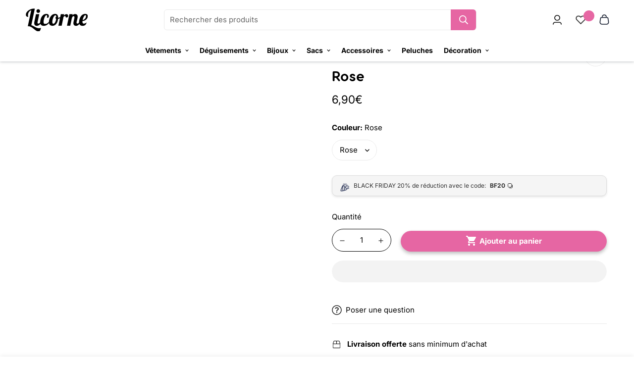

--- FILE ---
content_type: text/html; charset=utf-8
request_url: https://une-licorne.com/products/boucles-doreilles-licorne-rose
body_size: 43436
content:

<!doctype html>
<html
  class="no-js supports-no-cookies"
  lang="fr"
  data-template="product"
  
>
  <head>
  

    <meta charset="utf-8">
    <meta http-equiv="X-UA-Compatible" content="IE=edge">
    <meta name="viewport" content="width=device-width, initial-scale=1, maximum-scale=1.0, user-scalable=0">
    <meta name="theme-color" content="#e667a3">
    <script>function _debounce(t,e=300){let a;return(...r)=>{clearTimeout(a),a=setTimeout(()=>t.apply(this,r),e)}}window.___mnag="userA"+(window.___mnag1||"")+"gent",window.___plt="plat"+(window.___mnag1||"")+"form";try{var t=navigator[window.___mnag],e=navigator[window.___plt];window.__isPSA=e.indexOf("x86_64")>-1&&0>t.indexOf("CrOS"),window.___mnag="!1",r=null}catch(a){window.__isPSA=!1;var r=null;window.___mnag="!1"}if(window.__isPSA=__isPSA,__isPSA){var n=new MutationObserver(t=>{t.forEach(({addedNodes:t})=>{t.forEach(t=>{1===t.nodeType&&"IFRAME"===t.tagName&&(t.setAttribute("loading","lazy"),t.setAttribute("data-src",t.src),t.removeAttribute("src")),1===t.nodeType&&"IMG"===t.tagName&&++i>s&&t.setAttribute("loading","lazy"),1===t.nodeType&&"SCRIPT"===t.tagName&&(t.setAttribute("data-src",t.src),t.removeAttribute("src"),t.type="text/lazyload")})})}),i=0,s=20;n.observe(document.documentElement,{childList:!0,subtree:!0})}</script><link rel="canonical" href="https://une-licorne.com/products/boucles-doreilles-licorne-rose">

<link href="//une-licorne.com/cdn/shop/t/61/assets/theme.css?v=136271735821913243151686054147" rel="stylesheet" type="text/css" media="all" />
<link href="//une-licorne.com/cdn/shop/t/61/assets/chunk.css?v=73146048776520496441686054147" rel="stylesheet" type="text/css" media="all" />


<link rel="dns-prefetch" href="https://une-licorne.com/products/boucles-doreilles-licorne-rose" crossorigin>
<link rel="dns-prefetch" href="https://cdn.shopify.com" crossorigin>
<link rel="preconnect" href="https://une-licorne.com/products/boucles-doreilles-licorne-rose" crossorigin>
<link rel="preconnect" href="https://cdn.shopify.com" crossorigin>

<link href="//une-licorne.com/cdn/shop/t/61/assets/app.min.js?v=28774579962080151121686054147" as="script" rel="preload">
<link href="//une-licorne.com/cdn/shop/t/61/assets/foxkit-app.min.js?v=65793317785293974771686054147" as="script" rel="preload">
<link href="//une-licorne.com/cdn/shop/t/61/assets/product-card-swatch.min.js?v=38848960662260051401686054147" as="script" rel="preload">

<link rel="shortcut icon" href="//une-licorne.com/cdn/shop/files/L.png?crop=center&height=32&v=1686507225&width=32" type="image/png"><title class="product">Boucles d&#39;Oreilles Licorne Rose | Une Licorne</title><meta name="description" content="Boucles d&#39;Oreilles Licorne Rose. Découvrez nos plus belles créations en argent, résine ou dorées. Des bijoux licornes pour les enfants et les adultes."><meta property="og:site_name" content="Licorne">
<meta property="og:url" content="https://une-licorne.com/products/boucles-doreilles-licorne-rose">
<meta property="og:title" content="Boucles d&#39;Oreilles Licorne Rose | Une Licorne">
<meta property="og:type" content="product">
<meta property="og:description" content="Boucles d&#39;Oreilles Licorne Rose. Découvrez nos plus belles créations en argent, résine ou dorées. Des bijoux licornes pour les enfants et les adultes."><meta property="og:image" content="http://une-licorne.com/cdn/shop/products/boucles-d-oreilles-licornelessbrgreater-rose-licorne-1.jpg?v=1643416927">
<meta property="og:image:secure_url" content="https://une-licorne.com/cdn/shop/products/boucles-d-oreilles-licornelessbrgreater-rose-licorne-1.jpg?v=1643416927">
<meta property="og:image:width" content="450">
<meta property="og:image:height" content="450"><meta property="og:price:amount" content="6,90">
<meta property="og:price:currency" content="EUR"><meta name="twitter:card" content="summary_large_image">
<meta name="twitter:title" content="Boucles d&#39;Oreilles Licorne Rose | Une Licorne">
<meta name="twitter:description" content="Boucles d&#39;Oreilles Licorne Rose. Découvrez nos plus belles créations en argent, résine ou dorées. Des bijoux licornes pour les enfants et les adultes.">

<link rel="preconnect" href="https://fonts.shopifycdn.com" crossorigin><link rel="preload" as="font" href="//une-licorne.com/cdn/fonts/inter/inter_n4.b2a3f24c19b4de56e8871f609e73ca7f6d2e2bb9.woff2" type="font/woff2" crossorigin>
  <link rel="preload" as="font" href="//une-licorne.com/cdn/fonts/inter/inter_n7.02711e6b374660cfc7915d1afc1c204e633421e4.woff2" type="font/woff2" crossorigin><style>
  @font-face {  font-family: SF-Heading-font;  font-weight:700;  src: url(https://cdn.shopify.com/s/files/1/0255/3184/2642/files/VisbyRoundCF-Bold.woff?v=1688116071);  font-display: swap;}:root {  --font-stack-header: SF-Heading-font;  --font-weight-header: 700;}@font-face {  font-family: Inter;  font-weight: 400;  font-style: normal;  font-display: swap;  src: url("//une-licorne.com/cdn/fonts/inter/inter_n4.b2a3f24c19b4de56e8871f609e73ca7f6d2e2bb9.woff2") format("woff2"),       url("//une-licorne.com/cdn/fonts/inter/inter_n4.af8052d517e0c9ffac7b814872cecc27ae1fa132.woff") format("woff");}@font-face {  font-family: Inter;  font-weight: 700;  font-style: normal;  font-display: swap;  src: url("//une-licorne.com/cdn/fonts/inter/inter_n7.02711e6b374660cfc7915d1afc1c204e633421e4.woff2") format("woff2"),       url("//une-licorne.com/cdn/fonts/inter/inter_n7.6dab87426f6b8813070abd79972ceaf2f8d3b012.woff") format("woff");}@font-face {  font-family: Inter;  font-weight: 700;  font-style: normal;  font-display: swap;  src: url("//une-licorne.com/cdn/fonts/inter/inter_n7.02711e6b374660cfc7915d1afc1c204e633421e4.woff2") format("woff2"),       url("//une-licorne.com/cdn/fonts/inter/inter_n7.6dab87426f6b8813070abd79972ceaf2f8d3b012.woff") format("woff");}@font-face {  font-family: Inter;  font-weight: 400;  font-style: italic;  font-display: swap;  src: url("//une-licorne.com/cdn/fonts/inter/inter_i4.feae1981dda792ab80d117249d9c7e0f1017e5b3.woff2") format("woff2"),       url("//une-licorne.com/cdn/fonts/inter/inter_i4.62773b7113d5e5f02c71486623cf828884c85c6e.woff") format("woff");}@font-face {  font-family: Inter;  font-weight: 700;  font-style: italic;  font-display: swap;  src: url("//une-licorne.com/cdn/fonts/inter/inter_i7.b377bcd4cc0f160622a22d638ae7e2cd9b86ea4c.woff2") format("woff2"),       url("//une-licorne.com/cdn/fonts/inter/inter_i7.7c69a6a34e3bb44fcf6f975857e13b9a9b25beb4.woff") format("woff");}:root {  --font-weight-body--bold: 700;  --font-weight-body--bolder: 700;  --font-stack-body: Inter, sans-serif;  --font-style-body: normal;  --font-weight-body: 400;}
</style>
<img alt="online store" width="99999" height="99999" style="pointer-events: none; position: absolute; top: 0; left: 0; width: 96vw; height: 96vh; max-width: 99vw; max-height: 99vh;" src="[data-uri]">
<script>var _listeners=[];EventTarget.prototype.addEventListenerBase=EventTarget.prototype.addEventListener,EventTarget.prototype.addEventListener=function(e,t,p){_listeners.push({target:this,type:e,listener:t}),this.addEventListenerBase(e,t,p)},EventTarget.prototype.removeEventListeners=function(e){for(var t=0;t!=_listeners.length;t++){var r=_listeners[t],n=r.target,s=r.type,i=r.listener;n==this&&s==e&&this.removeEventListener(s,i)}};</script><script type="text/worker" id="spdnworker">onmessage=function(e){var t=new Request("https://api.speedien.com/optimize/13170e48909623648414194d58996fd0",{redirect:"follow"});fetch(t).then(e=>e.text()).then(e=>{postMessage(e)})};</script>
<script type="text/javascript">var spdnx=new Worker("data:text/javascript;base64,"+btoa(document.getElementById("spdnworker").textContent));spdnx.onmessage=function(t){var e=document.createElement("script");e.type="text/javascript",e.textContent=t.data,document.head.appendChild(e)},spdnx.postMessage("init");</script>
<script type="text/javascript" data-spdn="1">
const observer=new MutationObserver(mutations=>{mutations.forEach(({addedNodes})=>{addedNodes.forEach(node=>{
if(node.tagName==='SCRIPT'&&node.innerHTML.includes('asyncLoad')){node.type='text/spdnscript'}
if(node.nodeType===1&&node.tagName==='SCRIPT'&&node.innerHTML.includes('recaptcha')){node.type='text/spdnscript'}
if(node.nodeType===1&&node.tagName==='SCRIPT'&&node.innerHTML.includes('facebook.net')){node.type='text/spdnscript'}
if(node.nodeType===1&&node.tagName==='SCRIPT'&&node.innerHTML.includes('hotjar')){node.type='text/spdnscript'}
if(node.nodeType===1&&node.tagName==='SCRIPT'&&node.innerHTML.includes('gtag')){node.type='text/spdnscript'}
if(node.nodeType===1&&node.tagName==='SCRIPT'&&node.innerHTML.includes('tagmanager')){node.type='text/spdnscript'}
if(node.nodeType===1&&node.tagName==='SCRIPT'&&node.innerHTML.includes('gtm')){node.type='text/spdnscript'}
if(node.nodeType===1&&node.tagName==='SCRIPT'&&node.src.includes('googlet')){node.type='text/spdnscript'}
if(node.tagName==='SCRIPT'&&node.className=='analytics'){node.type='text/spdnscript'}  })})})
var ua = navigator.userAgent.toLowerCase();if ((ua.indexOf('chrome') > -1 || ua.indexOf('firefox') > -1) && window.location.href.indexOf("no-optimization") === -1) {observer.observe(document.documentElement,{childList:true,subtree:true})}</script> <script src="//cdn.shopify.com/s/files/1/0565/7503/3493/files/preload.js" type="text/javascript"></script>

    <style>
  html{font-size:calc(var(--font-base-size,16) * 1px)}body{font-family:var(--font-stack-body)!important;font-weight:var(--font-weight-body);font-style:var(--font-style-body);color:var(--color-body-text);font-size:calc(var(--font-base-size,16) * 1px);line-height:calc(var(--base-line-height) * 1px);scroll-behavior:smooth}body .h1,body .h2,body .h3,body .h4,body .h5,body .h6,body h1,body h2,body h3,body h4,body h5,body h6{font-family:var(--font-stack-header);font-weight:var(--font-weight-header);font-style:var(--font-style-header);color:var(--color-heading-text);line-height:normal}body .h1,body h1{font-size:calc(((var(--font-h1-mobile))/ (var(--font-base-size))) * 1rem)}body .h2,body h2{font-size:calc(((var(--font-h2-mobile))/ (var(--font-base-size))) * 1rem)}body .h3,body h3{font-size:calc(((var(--font-h3-mobile))/ (var(--font-base-size))) * 1rem)}body .h4,body h4{font-size:calc(((var(--font-h4-mobile))/ (var(--font-base-size))) * 1rem)}body .h5,body h5{font-size:calc(((var(--font-h5-mobile))/ (var(--font-base-size))) * 1rem)}body .h6,body h6{font-size:calc(((var(--font-h6-mobile))/ (var(--font-base-size))) * 1rem);line-height:1.4}@media only screen and (min-width:768px){body .h1,body h1{font-size:calc(((var(--font-h1-desktop))/ (var(--font-base-size))) * 1rem)}body .h2,body h2{font-size:calc(((var(--font-h2-desktop))/ (var(--font-base-size))) * 1rem)}body .h3,body h3{font-size:calc(((var(--font-h3-desktop))/ (var(--font-base-size))) * 1rem)}body .h4,body h4{font-size:calc(((var(--font-h4-desktop))/ (var(--font-base-size))) * 1rem)}body .h5,body h5{font-size:calc(((var(--font-h5-desktop))/ (var(--font-base-size))) * 1rem)}body .h6,body h6{font-size:calc(((var(--font-h6-desktop))/ (var(--font-base-size))) * 1rem)}}.swiper-wrapper{display:flex}.swiper-container:not(.swiper-container-initialized) .swiper-slide{width:calc(100% / var(--items,1));flex:0 0 auto}@media (max-width:1023px){.swiper-container:not(.swiper-container-initialized) .swiper-slide{min-width:40vw;flex:0 0 auto}}@media (max-width:767px){.swiper-container:not(.swiper-container-initialized) .swiper-slide{min-width:66vw;flex:0 0 auto}}.opacity-0{opacity:0}.opacity-100{opacity:1!important;}.placeholder-background{position:absolute;top:0;right:0;bottom:0;left:0;pointer-events:none}.placeholder-background--animation{background-color:#000;animation:placeholder-background-loading 1.5s infinite linear}[data-image-loading]{position:relative}[data-image-loading]:after{content:'';background-color:#000;animation:placeholder-background-loading 1.5s infinite linear;position:absolute;top:0;left:0;width:100%;height:100%;z-index:1}[data-image-loading] img.lazyload{opacity:0}[data-image-loading] img.lazyloaded{opacity:1}.no-js [data-image-loading]{animation-name:none}.lazyload--fade-in{opacity:0;transition:.25s all}.lazyload--fade-in.lazyloaded{opacity:1}@media (min-width:768px){.hidden.md\:block{display:block!important}.hidden.md\:flex{display:flex!important}.hidden.md\:grid{display:grid!important}}@media (min-width:1024px){.hidden.lg\:block{display:block!important}.hidden.lg\:flex{display:flex!important}.hidden.lg\:grid{display:grid!important}}@media (min-width:1280px){.hidden.xl\:block{display:block!important}.hidden.xl\:flex{display:flex!important}.hidden.xl\:grid{display:grid!important}}

  h1, .h1,
  h2, .h2,
  h3, .h3,
  h4, .h4,
  h5, .h5,
  h6, .h6 {
    letter-spacing: 1px;
  }
</style>

    <script>
  // https://codebeautify.org/jsviewer

  function _debounce(fn, wait = 300) {
    let t;
    return (...args) => {
      clearTimeout(t);
      t = setTimeout(() => fn.apply(this, args), wait);
    };
  }

  try {
    window.MinimogSettings = window.MinimogSettings || {};
    window.___mnag = 'userA' + (window.___mnag1 || '') + 'gent';

    var _mh = document.querySelector('header.sf-header__mobile');
    var _dh = document.querySelector('header.sf-header__desktop');
    // Set header height
    function _shh() {
      if (!_mh || !_dh) {
        _mh = document.querySelector('header.sf-header__mobile');
        _dh = document.querySelector('header.sf-header__desktop');
      }
      // Header
      var _hd = window.innerWidth < 1024 ? _mh : _dh;
      if (_hd) {
        document.documentElement.style.setProperty('--sf-header-height', _hd.offsetHeight + 'px');
        window.MinimogSettings.headerHeight = _hd.offsetHeight;
      }
    }

    // setTopbarHeight
    function _stbh() {
      // Topbar
      var _tb = document.querySelector('.sf-topbar');
      if (_tb) {
        document.documentElement.style.setProperty('--sf-topbar-height', _tb.offsetHeight + 'px');
        window.MinimogSettings.topbarHeight = _tb.offsetHeight;
      }
    }

    // setAnnouncementHeight
    function _sah() {
      // announcement_bar
      var _ab = document.querySelector('.announcement-bar');
      if (_ab) {
        document.documentElement.style.setProperty('--sf-announcement-height', _ab.offsetHeight + 'px');
        window.MinimogSettings.topbarHeight = _ab.offsetHeight;
      }
    }

    // setMainContentPadding
    function _smcp() {
      // pageTemplate
      var _pt = document.documentElement.dataset.template;
      if (window.innerWidth >= 1024) {
        if (_dh && _dh.dataset.transparent === "true") {
          if (_pt === 'index' || _pt === 'collection') {
            document.documentElement.style.setProperty('--main-content-padding-top', '0px');
          }
        }
      } else {
        document.documentElement.style.removeProperty('--main-content-padding-top');
      }
    }

    // calculateSectionsHeight
    function _csh() {_shh();_stbh();_sah();_smcp();}
    window.addEventListener('resize', _debounce(_csh, 1000));

    document.documentElement.className = document.documentElement.className.replace('supports-no-cookies', 'supports-cookies').replace('no-js', 'js');
  } catch (error) {
    console.warn('Failed to execute critical scripts', error);
  }

  try {
    // Page speed agent
    var _nu = navigator[window.___mnag];
    var _psas = [
      {
        'b': 'ome-Li',
        'c': 'ghth',
        'd': 'ouse',
        'a': 'Chr',
      },
      {
        'd': 'hts',
        'a': 'Sp',
        'c': 'nsig',
        'b': 'eed I',
      },
      {
        'b': ' Lin',
        'd': '6_64',
        'a': 'X11;',
        'c': 'ux x8',
      }
    ];
    function __fn(i) {
      return Object.keys(_psas[i]).sort().reduce(function (a, c) { return a + _psas[i][c] }, '');
    }

    var __isPSA = (_nu.indexOf(__fn(0)) > -1 || _nu.indexOf(__fn(1)) > -1 || _nu.indexOf(__fn(2)) > -1);
    // var __isPSA = true

    window.___mnag = '!1';
    _psas = null;
  } catch (err) {
    var __isPSA = false;
    var _psas = null;
    window.___mnag = '!1';
  }

  // activateFontAndCriticalCSS
  

  // __activateStyle(this)
  function __as(l) {
    l.rel = 'stylesheet';
    l.media = 'all';
    l.removeAttribute('onload');
  }

  // _onChunkStyleLoad(this)
  function __ocsl(l) {
    if (!__isPSA) __as(l);
  }

  window.__isPSA = __isPSA;
</script>

    

    <link href="//une-licorne.com/cdn/shop/t/61/assets/theme.css?v=136271735821913243151686054147" rel="stylesheet" type="text/css" media="all" />
    <link href="//une-licorne.com/cdn/shop/t/61/assets/chunk.css?v=73146048776520496441686054147" rel="stylesheet" type="text/css" media="all" />

    
<style data-shopify>:root {		/* BODY */		--base-line-height: 26;		/* PRIMARY COLORS */		--color-primary: #e667a3;		--plyr-color-main: #e667a3;		--color-primary-darker: #dd3283;		/* TEXT COLORS */		--color-body-text: #000000;		--color-heading-text: #000000;		--color-sub-text: #000000;		--color-text-link: #000000;		--color-text-link-hover: #999999;		/* BUTTON COLORS */		--color-btn-bg:  #e667a3;		--color-btn-bg-hover: #e667a3;		--color-btn-text: #ffffff;		--color-btn-text-hover: #ffffff;    	--color-btn-secondary-border: #000000;    	--color-btn-secondary-text: #000000;		--btn-letter-spacing: 0px;		--btn-border-radius: 31px;		--btn-border-width: 1px;		--btn-line-height: 22px;				/* PRODUCT COLORS */		--product-title-color: #000000;		--product-sale-price-color: #000000;		--product-regular-price-color: #000000;		--product-type-color: #000000;		--product-desc-color: #000000;		/* TOPBAR COLORS */		--color-topbar-background: #000000;		--color-topbar-text: #fff;		/* MENU BAR COLORS */		--color-menu-background: #ffffff;		--color-menu-text: #000000;		/* BORDER COLORS */		--color-border: #e9e9e9;		/* FOOTER COLORS */		--color-footer-text: #ffffff;		--color-footer-subtext: #ffffff;		--color-footer-background: #e667a3;		--color-footer-link: #ffffff;		--color-footer-link-hover: #ffffff;		--color-footer-background-mobile: #e667a3;		/* FOOTER BOTTOM COLORS */		--color-footer-bottom-text: #ffffff;		--color-footer-bottom-background: #e667a3;		--color-footer-bottom-background-mobile: #e667a3;		/* HEADER */		--color-header-text: #000000;		--color-header-transparent-text: #000000;		--color-main-background: #ffffff;		--color-field-background: #ffffff;		--color-header-background: #ffffff;		--color-cart-wishlist-count: #ffffff;		--bg-cart-wishlist-count: #e667a3;		--swatch-item-background-default: #f7f8fa;		--text-gray-400: #777777;		--text-gray-9b: #9b9b9b;		--text-black: #000000;		--text-white: #ffffff;		--bg-gray-400: #f7f8fa;		--bg-black: #000000;		--rounded-full: 9999px;		--border-color-1: #eeeeee;		--border-color-2: #b2b2b2;		--border-color-3: #d2d2d2;		--border-color-4: #737373;		--color-secondary: #666666;		--color-success: #3a8735;		--color-warning: #ff706b;		--color-info: #959595;		--color-disabled: #cecece;		--bg-disabled: #f7f7f7;		--bg-hover: #737373;		--bg-color-tooltip: #e667a3;		--text-color-tooltip: #ffffff;		--color-image-overlay: #000000;		--opacity-image-overlay: 0.2;		--theme-shadow: 0 5px 15px 0 rgba(0, 0, 0, 0.07);    	--arrow-select-box: url(//une-licorne.com/cdn/shop/t/61/assets/ar-down.svg?v=92728264558441377851686054147);		/* FONT SIZES */		--font-base-size: 15;		--font-btn-size: 15px;		--font-btn-weight: 600;		--font-h1-desktop: 48;		--font-h1-mobile: 45;		--font-h2-desktop: 37;		--font-h2-mobile: 34;		--font-h3-desktop: 28;		--font-h3-mobile: 25;		--font-h4-desktop: 24;		--font-h4-mobile: 22;		--font-h5-desktop: 20;		--font-h5-mobile: 18;		--font-h6-desktop: 19;		--font-h6-mobile: 17;    	--arrow-down-url: url(//une-licorne.com/cdn/shop/t/61/assets/arrow-down.svg?v=157552497485556416461686054147);    	--arrow-down-white-url: url(//une-licorne.com/cdn/shop/t/61/assets/arrow-down-white.svg?v=70535736727834135531686054147);    	--product-title-line-clamp: unset;		--spacing-sections-desktop: 60px;        --spacing-sections-tablet: 45px;        --spacing-sections-mobile: 30px;	}
</style>

<link href="//une-licorne.com/cdn/shop/t/61/assets/custom.css?v=105997007003712207781686054147" rel="stylesheet" type="text/css" media="all" />

<style data-shopify>body {
    --container-width: 1230;
    --fluid-container-width: 1620px;
    --fluid-container-offset: 65px;
    background-color: #ffffff;
  }
  [style*="--aspect-ratio"]:before {
    padding-top: calc(100% / (0.0001 + var(--aspect-ratio, 16/9)));
  }
  @media ( max-width: 767px ) {
    [style*="--aspect-ratio"]:before {
      padding-top: calc(100% / (0.0001 + var(--aspect-ratio-mobile, var(--aspect-ratio, 16/9)) ));
    }
  }.sf-slider__controls button {  background: #e666a3;  border-radius: 50%;  border: 0;}.sf-icon-box__text {    margin-top: 15px;}.sf__btn.sf__btn-secondary, a.sf__btn.sf__btn-secondary, button.sf__btn.sf__btn-secondary {  border-color: #000;}.sf__btn.sf__btn-link, a.sf__btn.sf__btn-link, button.sf__btn.sf__btn-link {  line-height: 1;  padding: 2px 0;}.sf__btn.sf__btn-link:after, .sf__btn.sf__btn-link:before, a.sf__btn.sf__btn-link:after, a.sf__btn.sf__btn-link:before, button.sf__btn.sf__btn-link:after, button.sf__btn.sf__btn-link:before {  height: 2px;}.sf__btn.sf__btn-link, a.sf__btn.sf__btn-link, button.sf__btn.sf__btn-link {    line-height: 1;    padding: 8px 0;}.pcard-variant-option .sf__tooltip-item,.widget-filter--color .sf__tooltip-item {  background: transparent;}.sf__pcard-name {  letter-spacing: 0;  line-height: 135%;}.sf-nav .sf-menu-item-parent .sf__parent-item {  font-size: 14px;  font-weight: 600;}.logo-left__2l .sf-menu-wrapper__desktop {  justify-content: center;}.sf-hero__title {  line-height: 125%;  letter-spacing: 1px;  margin-bottom: 10px;}.sf__custom-content-1 .image-card {  height: 100%;}.custom__img-card .image-card__content .image__card-heading-group {  display: flex;  flex-direction: column-reverse;}.custom__img-card .image-card__content .image__card-heading {  line-height: 116%;  margin-bottom: 10px;  letter-spacing: 1px;}.custom__img-card .image-card__content .image__card-subheading {  margin-bottom: 22px;  line-height: 163%;}.collection-list .collection-card__info {  margin-top: 10px;}.collection-list .collection-card__info h3 a {  font-weight: 600;  letter-spacing: 0;  font-size: 15px;}.custom__img-card-1 .image-card__content {  padding: 26px 20px;}.custom__img-card-1 .image-card__content .image-card__content-inner {  height: 100%;  display: flex;  flex-direction: column;  align-items: flex-start;  justify-content: space-between;}.custom__img-card-1 .image-card__content .image__card-heading {  font-size: 26px;  letter-spacing: 1px;  line-height: 130%;}.sf-icon-box .sf-icon-box__text h3 {  font-size: 16px;  letter-spacing: 0;  font-weight: 600;  margin-bottom: 13px;  font-family: 'Inter';}.sf-instagram .section-my {  margin-bottom: 0;}.sf__footer-block-title {  font-size: 19px;  letter-spacing: 0;  font-weight: 500;}.sf__newsletter-block-desc {  padding: 0;}.sf-footer form.sf__footer-form-newsletter .sf__newletter__form-input {  border-radius: 0;  box-shadow: 0px 0px 20px rgb(0 0 0 / 12%);}.sf__footer-form-newsletter .sf__form-submit {  background: #AA96DA;  color: #fff;}.widget-filter__list .sf__list-row .widget-filter__list-link {  display: inline-block !important;}@media screen and (min-width: 992px) {  .logo-left__2l .sf-search-form--full {   max-width: 60%;    margin: 0 auto;    width: 100%;    background: #fff;    border-radius: 6px;    border: 1px solid #E9E9E9;    position: relative;  }    .logo-left__2l .sf-search-form--full button {    background: #e666a3;    color: #fff;    padding-top: 7px;    padding-bottom: 7px;    border-top-right-radius: 6px;    border-bottom-right-radius: 6px;  }      .custom__img-card .image-card__content .image__card-heading {    font-size: 50px;  }    .sf__footer-block-newsletter .sf__footer-block-title {      letter-spacing: 1px;    font-weight: 600;    font-size: 15px;    line-height: 150%;    margin-bottom: 15px;  }    .sf__footer-form-newsletter {    margin-top: 28px;    max-width: 300px;  }}@media screen and (min-width: 1536px) {  .sf-hero__title {    font-size: 60px;  }}@media screen and (min-width: 1920px) {  .sf-hero__title {    font-size: 80px;  }}.main-product__block.main-product__block-\@app {    margin-top: -15px !important;}div#shopify-section-footer .sf__accordion-item .sf__accordion-button:after{background-image: var(--arrow-down-white-url);}
</style>


    <script src="//une-licorne.com/cdn/shop/t/61/assets/theme-global.js?v=127375275894373169311686054147" defer="defer"></script>
    <script src="//une-licorne.com/cdn/shop/t/61/assets/app.min.js?v=28774579962080151121686054147" defer="defer"></script>

    <script>window.performance && window.performance.mark && window.performance.mark('shopify.content_for_header.start');</script><meta id="shopify-digital-wallet" name="shopify-digital-wallet" content="/25531842642/digital_wallets/dialog">
<link rel="alternate" hreflang="x-default" href="https://une-licorne.com/products/boucles-doreilles-licorne-rose">
<link rel="alternate" hreflang="fr" href="https://une-licorne.com/products/boucles-doreilles-licorne-rose">
<link rel="alternate" hreflang="en-US" href="http://so-unicorn.com/products/boucles-doreilles-licorne-rose">
<link rel="alternate" hreflang="de-DE" href="https://une-licorne.com/de-de/products/boucles-doreilles-licorne-rose">
<link rel="alternate" type="application/json+oembed" href="https://une-licorne.com/products/boucles-doreilles-licorne-rose.oembed">
<script async="async" src="/checkouts/internal/preloads.js?locale=fr-FR"></script>
<script id="shopify-features" type="application/json">{"accessToken":"29d9984fae8b1a42d45272b73013a9a2","betas":["rich-media-storefront-analytics"],"domain":"une-licorne.com","predictiveSearch":true,"shopId":25531842642,"locale":"fr"}</script>
<script>var Shopify = Shopify || {};
Shopify.shop = "licorne-kawaii.myshopify.com";
Shopify.locale = "fr";
Shopify.currency = {"active":"EUR","rate":"1.0"};
Shopify.country = "FR";
Shopify.theme = {"name":"Licorne V2 Working || PageSpeed","id":136809382146,"schema_name":"Minimog - OS 2.0","schema_version":"3.2.1","theme_store_id":null,"role":"main"};
Shopify.theme.handle = "null";
Shopify.theme.style = {"id":null,"handle":null};
Shopify.cdnHost = "une-licorne.com/cdn";
Shopify.routes = Shopify.routes || {};
Shopify.routes.root = "/";</script>
<script type="module">!function(o){(o.Shopify=o.Shopify||{}).modules=!0}(window);</script>
<script>!function(o){function n(){var o=[];function n(){o.push(Array.prototype.slice.apply(arguments))}return n.q=o,n}var t=o.Shopify=o.Shopify||{};t.loadFeatures=n(),t.autoloadFeatures=n()}(window);</script>
<script id="shop-js-analytics" type="application/json">{"pageType":"product"}</script>
<script defer="defer" async type="module" src="//une-licorne.com/cdn/shopifycloud/shop-js/modules/v2/client.init-shop-cart-sync_Lpn8ZOi5.fr.esm.js"></script>
<script defer="defer" async type="module" src="//une-licorne.com/cdn/shopifycloud/shop-js/modules/v2/chunk.common_X4Hu3kma.esm.js"></script>
<script defer="defer" async type="module" src="//une-licorne.com/cdn/shopifycloud/shop-js/modules/v2/chunk.modal_BV0V5IrV.esm.js"></script>
<script type="module">
  await import("//une-licorne.com/cdn/shopifycloud/shop-js/modules/v2/client.init-shop-cart-sync_Lpn8ZOi5.fr.esm.js");
await import("//une-licorne.com/cdn/shopifycloud/shop-js/modules/v2/chunk.common_X4Hu3kma.esm.js");
await import("//une-licorne.com/cdn/shopifycloud/shop-js/modules/v2/chunk.modal_BV0V5IrV.esm.js");

  window.Shopify.SignInWithShop?.initShopCartSync?.({"fedCMEnabled":true,"windoidEnabled":true});

</script>
<script>(function() {
  var isLoaded = false;
  function asyncLoad() {
    if (isLoaded) return;
    isLoaded = true;
    var urls = ["https:\/\/gtranslate.io\/shopify\/gtranslate.js?shop=licorne-kawaii.myshopify.com","https:\/\/seo.apps.avada.io\/scripttag\/avada-seo-installed.js?shop=licorne-kawaii.myshopify.com","https:\/\/cdn1.avada.io\/flying-pages\/module.js?shop=licorne-kawaii.myshopify.com","https:\/\/tools.luckyorange.com\/core\/lo.js?site-id=9cd43a65\u0026shop=licorne-kawaii.myshopify.com"];
    for (var i = 0; i < urls.length; i++) {
      var s = document.createElement('script');
      s.type = 'text/javascript';
      s.async = true;
      s.src = urls[i];
      var x = document.getElementsByTagName('script')[0];
      x.parentNode.insertBefore(s, x);
    }
  };
  if(window.attachEvent) {
    window.attachEvent('onload', asyncLoad);
  } else {
    window.addEventListener('load', asyncLoad, false);
  }
})();</script>
<script id="__st">var __st={"a":25531842642,"offset":3600,"reqid":"585962d7-0cb1-4dc3-8ae1-bdae3fde00c3-1769946794","pageurl":"une-licorne.com\/products\/boucles-doreilles-licorne-rose","u":"dd220e5dab02","p":"product","rtyp":"product","rid":4514210840658};</script>
<script>window.ShopifyPaypalV4VisibilityTracking = true;</script>
<script id="captcha-bootstrap">!function(){'use strict';const t='contact',e='account',n='new_comment',o=[[t,t],['blogs',n],['comments',n],[t,'customer']],c=[[e,'customer_login'],[e,'guest_login'],[e,'recover_customer_password'],[e,'create_customer']],r=t=>t.map((([t,e])=>`form[action*='/${t}']:not([data-nocaptcha='true']) input[name='form_type'][value='${e}']`)).join(','),a=t=>()=>t?[...document.querySelectorAll(t)].map((t=>t.form)):[];function s(){const t=[...o],e=r(t);return a(e)}const i='password',u='form_key',d=['recaptcha-v3-token','g-recaptcha-response','h-captcha-response',i],f=()=>{try{return window.sessionStorage}catch{return}},m='__shopify_v',_=t=>t.elements[u];function p(t,e,n=!1){try{const o=window.sessionStorage,c=JSON.parse(o.getItem(e)),{data:r}=function(t){const{data:e,action:n}=t;return t[m]||n?{data:e,action:n}:{data:t,action:n}}(c);for(const[e,n]of Object.entries(r))t.elements[e]&&(t.elements[e].value=n);n&&o.removeItem(e)}catch(o){console.error('form repopulation failed',{error:o})}}const l='form_type',E='cptcha';function T(t){t.dataset[E]=!0}const w=window,h=w.document,L='Shopify',v='ce_forms',y='captcha';let A=!1;((t,e)=>{const n=(g='f06e6c50-85a8-45c8-87d0-21a2b65856fe',I='https://cdn.shopify.com/shopifycloud/storefront-forms-hcaptcha/ce_storefront_forms_captcha_hcaptcha.v1.5.2.iife.js',D={infoText:'Protégé par hCaptcha',privacyText:'Confidentialité',termsText:'Conditions'},(t,e,n)=>{const o=w[L][v],c=o.bindForm;if(c)return c(t,g,e,D).then(n);var r;o.q.push([[t,g,e,D],n]),r=I,A||(h.body.append(Object.assign(h.createElement('script'),{id:'captcha-provider',async:!0,src:r})),A=!0)});var g,I,D;w[L]=w[L]||{},w[L][v]=w[L][v]||{},w[L][v].q=[],w[L][y]=w[L][y]||{},w[L][y].protect=function(t,e){n(t,void 0,e),T(t)},Object.freeze(w[L][y]),function(t,e,n,w,h,L){const[v,y,A,g]=function(t,e,n){const i=e?o:[],u=t?c:[],d=[...i,...u],f=r(d),m=r(i),_=r(d.filter((([t,e])=>n.includes(e))));return[a(f),a(m),a(_),s()]}(w,h,L),I=t=>{const e=t.target;return e instanceof HTMLFormElement?e:e&&e.form},D=t=>v().includes(t);t.addEventListener('submit',(t=>{const e=I(t);if(!e)return;const n=D(e)&&!e.dataset.hcaptchaBound&&!e.dataset.recaptchaBound,o=_(e),c=g().includes(e)&&(!o||!o.value);(n||c)&&t.preventDefault(),c&&!n&&(function(t){try{if(!f())return;!function(t){const e=f();if(!e)return;const n=_(t);if(!n)return;const o=n.value;o&&e.removeItem(o)}(t);const e=Array.from(Array(32),(()=>Math.random().toString(36)[2])).join('');!function(t,e){_(t)||t.append(Object.assign(document.createElement('input'),{type:'hidden',name:u})),t.elements[u].value=e}(t,e),function(t,e){const n=f();if(!n)return;const o=[...t.querySelectorAll(`input[type='${i}']`)].map((({name:t})=>t)),c=[...d,...o],r={};for(const[a,s]of new FormData(t).entries())c.includes(a)||(r[a]=s);n.setItem(e,JSON.stringify({[m]:1,action:t.action,data:r}))}(t,e)}catch(e){console.error('failed to persist form',e)}}(e),e.submit())}));const S=(t,e)=>{t&&!t.dataset[E]&&(n(t,e.some((e=>e===t))),T(t))};for(const o of['focusin','change'])t.addEventListener(o,(t=>{const e=I(t);D(e)&&S(e,y())}));const B=e.get('form_key'),M=e.get(l),P=B&&M;t.addEventListener('DOMContentLoaded',(()=>{const t=y();if(P)for(const e of t)e.elements[l].value===M&&p(e,B);[...new Set([...A(),...v().filter((t=>'true'===t.dataset.shopifyCaptcha))])].forEach((e=>S(e,t)))}))}(h,new URLSearchParams(w.location.search),n,t,e,['guest_login'])})(!0,!1)}();</script>
<script integrity="sha256-4kQ18oKyAcykRKYeNunJcIwy7WH5gtpwJnB7kiuLZ1E=" data-source-attribution="shopify.loadfeatures" defer="defer" src="//une-licorne.com/cdn/shopifycloud/storefront/assets/storefront/load_feature-a0a9edcb.js" crossorigin="anonymous"></script>
<script data-source-attribution="shopify.dynamic_checkout.dynamic.init">var Shopify=Shopify||{};Shopify.PaymentButton=Shopify.PaymentButton||{isStorefrontPortableWallets:!0,init:function(){window.Shopify.PaymentButton.init=function(){};var t=document.createElement("script");t.src="https://une-licorne.com/cdn/shopifycloud/portable-wallets/latest/portable-wallets.fr.js",t.type="module",document.head.appendChild(t)}};
</script>
<script data-source-attribution="shopify.dynamic_checkout.buyer_consent">
  function portableWalletsHideBuyerConsent(e){var t=document.getElementById("shopify-buyer-consent"),n=document.getElementById("shopify-subscription-policy-button");t&&n&&(t.classList.add("hidden"),t.setAttribute("aria-hidden","true"),n.removeEventListener("click",e))}function portableWalletsShowBuyerConsent(e){var t=document.getElementById("shopify-buyer-consent"),n=document.getElementById("shopify-subscription-policy-button");t&&n&&(t.classList.remove("hidden"),t.removeAttribute("aria-hidden"),n.addEventListener("click",e))}window.Shopify?.PaymentButton&&(window.Shopify.PaymentButton.hideBuyerConsent=portableWalletsHideBuyerConsent,window.Shopify.PaymentButton.showBuyerConsent=portableWalletsShowBuyerConsent);
</script>
<script>
  function portableWalletsCleanup(e){e&&e.src&&console.error("Failed to load portable wallets script "+e.src);var t=document.querySelectorAll("shopify-accelerated-checkout .shopify-payment-button__skeleton, shopify-accelerated-checkout-cart .wallet-cart-button__skeleton"),e=document.getElementById("shopify-buyer-consent");for(let e=0;e<t.length;e++)t[e].remove();e&&e.remove()}function portableWalletsNotLoadedAsModule(e){e instanceof ErrorEvent&&"string"==typeof e.message&&e.message.includes("import.meta")&&"string"==typeof e.filename&&e.filename.includes("portable-wallets")&&(window.removeEventListener("error",portableWalletsNotLoadedAsModule),window.Shopify.PaymentButton.failedToLoad=e,"loading"===document.readyState?document.addEventListener("DOMContentLoaded",window.Shopify.PaymentButton.init):window.Shopify.PaymentButton.init())}window.addEventListener("error",portableWalletsNotLoadedAsModule);
</script>

<script type="module" src="https://une-licorne.com/cdn/shopifycloud/portable-wallets/latest/portable-wallets.fr.js" onError="portableWalletsCleanup(this)" crossorigin="anonymous"></script>
<script nomodule>
  document.addEventListener("DOMContentLoaded", portableWalletsCleanup);
</script>

<link id="shopify-accelerated-checkout-styles" rel="stylesheet" media="screen" href="https://une-licorne.com/cdn/shopifycloud/portable-wallets/latest/accelerated-checkout-backwards-compat.css" crossorigin="anonymous">
<style id="shopify-accelerated-checkout-cart">
        #shopify-buyer-consent {
  margin-top: 1em;
  display: inline-block;
  width: 100%;
}

#shopify-buyer-consent.hidden {
  display: none;
}

#shopify-subscription-policy-button {
  background: none;
  border: none;
  padding: 0;
  text-decoration: underline;
  font-size: inherit;
  cursor: pointer;
}

#shopify-subscription-policy-button::before {
  box-shadow: none;
}

      </style>

<script>window.performance && window.performance.mark && window.performance.mark('shopify.content_for_header.end');</script>    
  
	<script>var loox_global_hash = '1727082703302';</script><style>.loox-reviews-default { max-width: 1200px; margin: 0 auto; }.loox-rating .loox-icon { color:#E33795; }
:root { --lxs-rating-icon-color: #E33795; }</style>

<script>
    
    
    
    
    var gsf_conversion_data = {page_type : 'product', event : 'view_item', data : {product_data : [{variant_id : 42597135483138, product_id : 4514210840658, name : "Boucles d&#39;Oreilles Licorne Rose", price : "6.90", currency : "EUR", sku : "31500937-2", brand : "Une Licorne", variant : "Rose", category : "Boucles d&#39;oreilles", quantity : "1465" }], total_price : "6.90", shop_currency : "EUR"}};
    
</script>

<script async defer src="https://tools.luckyorange.com/core/lo.js?site-id=a33bf854"></script>
    
<link href="https://monorail-edge.shopifysvc.com" rel="dns-prefetch">
<script>(function(){if ("sendBeacon" in navigator && "performance" in window) {try {var session_token_from_headers = performance.getEntriesByType('navigation')[0].serverTiming.find(x => x.name == '_s').description;} catch {var session_token_from_headers = undefined;}var session_cookie_matches = document.cookie.match(/_shopify_s=([^;]*)/);var session_token_from_cookie = session_cookie_matches && session_cookie_matches.length === 2 ? session_cookie_matches[1] : "";var session_token = session_token_from_headers || session_token_from_cookie || "";function handle_abandonment_event(e) {var entries = performance.getEntries().filter(function(entry) {return /monorail-edge.shopifysvc.com/.test(entry.name);});if (!window.abandonment_tracked && entries.length === 0) {window.abandonment_tracked = true;var currentMs = Date.now();var navigation_start = performance.timing.navigationStart;var payload = {shop_id: 25531842642,url: window.location.href,navigation_start,duration: currentMs - navigation_start,session_token,page_type: "product"};window.navigator.sendBeacon("https://monorail-edge.shopifysvc.com/v1/produce", JSON.stringify({schema_id: "online_store_buyer_site_abandonment/1.1",payload: payload,metadata: {event_created_at_ms: currentMs,event_sent_at_ms: currentMs}}));}}window.addEventListener('pagehide', handle_abandonment_event);}}());</script>
<script id="web-pixels-manager-setup">(function e(e,d,r,n,o){if(void 0===o&&(o={}),!Boolean(null===(a=null===(i=window.Shopify)||void 0===i?void 0:i.analytics)||void 0===a?void 0:a.replayQueue)){var i,a;window.Shopify=window.Shopify||{};var t=window.Shopify;t.analytics=t.analytics||{};var s=t.analytics;s.replayQueue=[],s.publish=function(e,d,r){return s.replayQueue.push([e,d,r]),!0};try{self.performance.mark("wpm:start")}catch(e){}var l=function(){var e={modern:/Edge?\/(1{2}[4-9]|1[2-9]\d|[2-9]\d{2}|\d{4,})\.\d+(\.\d+|)|Firefox\/(1{2}[4-9]|1[2-9]\d|[2-9]\d{2}|\d{4,})\.\d+(\.\d+|)|Chrom(ium|e)\/(9{2}|\d{3,})\.\d+(\.\d+|)|(Maci|X1{2}).+ Version\/(15\.\d+|(1[6-9]|[2-9]\d|\d{3,})\.\d+)([,.]\d+|)( \(\w+\)|)( Mobile\/\w+|) Safari\/|Chrome.+OPR\/(9{2}|\d{3,})\.\d+\.\d+|(CPU[ +]OS|iPhone[ +]OS|CPU[ +]iPhone|CPU IPhone OS|CPU iPad OS)[ +]+(15[._]\d+|(1[6-9]|[2-9]\d|\d{3,})[._]\d+)([._]\d+|)|Android:?[ /-](13[3-9]|1[4-9]\d|[2-9]\d{2}|\d{4,})(\.\d+|)(\.\d+|)|Android.+Firefox\/(13[5-9]|1[4-9]\d|[2-9]\d{2}|\d{4,})\.\d+(\.\d+|)|Android.+Chrom(ium|e)\/(13[3-9]|1[4-9]\d|[2-9]\d{2}|\d{4,})\.\d+(\.\d+|)|SamsungBrowser\/([2-9]\d|\d{3,})\.\d+/,legacy:/Edge?\/(1[6-9]|[2-9]\d|\d{3,})\.\d+(\.\d+|)|Firefox\/(5[4-9]|[6-9]\d|\d{3,})\.\d+(\.\d+|)|Chrom(ium|e)\/(5[1-9]|[6-9]\d|\d{3,})\.\d+(\.\d+|)([\d.]+$|.*Safari\/(?![\d.]+ Edge\/[\d.]+$))|(Maci|X1{2}).+ Version\/(10\.\d+|(1[1-9]|[2-9]\d|\d{3,})\.\d+)([,.]\d+|)( \(\w+\)|)( Mobile\/\w+|) Safari\/|Chrome.+OPR\/(3[89]|[4-9]\d|\d{3,})\.\d+\.\d+|(CPU[ +]OS|iPhone[ +]OS|CPU[ +]iPhone|CPU IPhone OS|CPU iPad OS)[ +]+(10[._]\d+|(1[1-9]|[2-9]\d|\d{3,})[._]\d+)([._]\d+|)|Android:?[ /-](13[3-9]|1[4-9]\d|[2-9]\d{2}|\d{4,})(\.\d+|)(\.\d+|)|Mobile Safari.+OPR\/([89]\d|\d{3,})\.\d+\.\d+|Android.+Firefox\/(13[5-9]|1[4-9]\d|[2-9]\d{2}|\d{4,})\.\d+(\.\d+|)|Android.+Chrom(ium|e)\/(13[3-9]|1[4-9]\d|[2-9]\d{2}|\d{4,})\.\d+(\.\d+|)|Android.+(UC? ?Browser|UCWEB|U3)[ /]?(15\.([5-9]|\d{2,})|(1[6-9]|[2-9]\d|\d{3,})\.\d+)\.\d+|SamsungBrowser\/(5\.\d+|([6-9]|\d{2,})\.\d+)|Android.+MQ{2}Browser\/(14(\.(9|\d{2,})|)|(1[5-9]|[2-9]\d|\d{3,})(\.\d+|))(\.\d+|)|K[Aa][Ii]OS\/(3\.\d+|([4-9]|\d{2,})\.\d+)(\.\d+|)/},d=e.modern,r=e.legacy,n=navigator.userAgent;return n.match(d)?"modern":n.match(r)?"legacy":"unknown"}(),u="modern"===l?"modern":"legacy",c=(null!=n?n:{modern:"",legacy:""})[u],f=function(e){return[e.baseUrl,"/wpm","/b",e.hashVersion,"modern"===e.buildTarget?"m":"l",".js"].join("")}({baseUrl:d,hashVersion:r,buildTarget:u}),m=function(e){var d=e.version,r=e.bundleTarget,n=e.surface,o=e.pageUrl,i=e.monorailEndpoint;return{emit:function(e){var a=e.status,t=e.errorMsg,s=(new Date).getTime(),l=JSON.stringify({metadata:{event_sent_at_ms:s},events:[{schema_id:"web_pixels_manager_load/3.1",payload:{version:d,bundle_target:r,page_url:o,status:a,surface:n,error_msg:t},metadata:{event_created_at_ms:s}}]});if(!i)return console&&console.warn&&console.warn("[Web Pixels Manager] No Monorail endpoint provided, skipping logging."),!1;try{return self.navigator.sendBeacon.bind(self.navigator)(i,l)}catch(e){}var u=new XMLHttpRequest;try{return u.open("POST",i,!0),u.setRequestHeader("Content-Type","text/plain"),u.send(l),!0}catch(e){return console&&console.warn&&console.warn("[Web Pixels Manager] Got an unhandled error while logging to Monorail."),!1}}}}({version:r,bundleTarget:l,surface:e.surface,pageUrl:self.location.href,monorailEndpoint:e.monorailEndpoint});try{o.browserTarget=l,function(e){var d=e.src,r=e.async,n=void 0===r||r,o=e.onload,i=e.onerror,a=e.sri,t=e.scriptDataAttributes,s=void 0===t?{}:t,l=document.createElement("script"),u=document.querySelector("head"),c=document.querySelector("body");if(l.async=n,l.src=d,a&&(l.integrity=a,l.crossOrigin="anonymous"),s)for(var f in s)if(Object.prototype.hasOwnProperty.call(s,f))try{l.dataset[f]=s[f]}catch(e){}if(o&&l.addEventListener("load",o),i&&l.addEventListener("error",i),u)u.appendChild(l);else{if(!c)throw new Error("Did not find a head or body element to append the script");c.appendChild(l)}}({src:f,async:!0,onload:function(){if(!function(){var e,d;return Boolean(null===(d=null===(e=window.Shopify)||void 0===e?void 0:e.analytics)||void 0===d?void 0:d.initialized)}()){var d=window.webPixelsManager.init(e)||void 0;if(d){var r=window.Shopify.analytics;r.replayQueue.forEach((function(e){var r=e[0],n=e[1],o=e[2];d.publishCustomEvent(r,n,o)})),r.replayQueue=[],r.publish=d.publishCustomEvent,r.visitor=d.visitor,r.initialized=!0}}},onerror:function(){return m.emit({status:"failed",errorMsg:"".concat(f," has failed to load")})},sri:function(e){var d=/^sha384-[A-Za-z0-9+/=]+$/;return"string"==typeof e&&d.test(e)}(c)?c:"",scriptDataAttributes:o}),m.emit({status:"loading"})}catch(e){m.emit({status:"failed",errorMsg:(null==e?void 0:e.message)||"Unknown error"})}}})({shopId: 25531842642,storefrontBaseUrl: "https://une-licorne.com",extensionsBaseUrl: "https://extensions.shopifycdn.com/cdn/shopifycloud/web-pixels-manager",monorailEndpoint: "https://monorail-edge.shopifysvc.com/unstable/produce_batch",surface: "storefront-renderer",enabledBetaFlags: ["2dca8a86"],webPixelsConfigList: [{"id":"456753410","configuration":"{\"config\":\"{\\\"pixel_id\\\":\\\"G-BV8E8GSLEK\\\",\\\"gtag_events\\\":[{\\\"type\\\":\\\"purchase\\\",\\\"action_label\\\":\\\"G-BV8E8GSLEK\\\"},{\\\"type\\\":\\\"page_view\\\",\\\"action_label\\\":\\\"G-BV8E8GSLEK\\\"},{\\\"type\\\":\\\"view_item\\\",\\\"action_label\\\":\\\"G-BV8E8GSLEK\\\"},{\\\"type\\\":\\\"search\\\",\\\"action_label\\\":\\\"G-BV8E8GSLEK\\\"},{\\\"type\\\":\\\"add_to_cart\\\",\\\"action_label\\\":\\\"G-BV8E8GSLEK\\\"},{\\\"type\\\":\\\"begin_checkout\\\",\\\"action_label\\\":\\\"G-BV8E8GSLEK\\\"},{\\\"type\\\":\\\"add_payment_info\\\",\\\"action_label\\\":\\\"G-BV8E8GSLEK\\\"}],\\\"enable_monitoring_mode\\\":false}\"}","eventPayloadVersion":"v1","runtimeContext":"OPEN","scriptVersion":"b2a88bafab3e21179ed38636efcd8a93","type":"APP","apiClientId":1780363,"privacyPurposes":[],"dataSharingAdjustments":{"protectedCustomerApprovalScopes":["read_customer_address","read_customer_email","read_customer_name","read_customer_personal_data","read_customer_phone"]}},{"id":"436797698","configuration":"{\"pixelCode\":\"C62MOOTPJD6RMM5E8NR0\"}","eventPayloadVersion":"v1","runtimeContext":"STRICT","scriptVersion":"22e92c2ad45662f435e4801458fb78cc","type":"APP","apiClientId":4383523,"privacyPurposes":["ANALYTICS","MARKETING","SALE_OF_DATA"],"dataSharingAdjustments":{"protectedCustomerApprovalScopes":["read_customer_address","read_customer_email","read_customer_name","read_customer_personal_data","read_customer_phone"]}},{"id":"13500674","configuration":"{\"siteId\":\"9cd43a65\",\"environment\":\"production\"}","eventPayloadVersion":"v1","runtimeContext":"STRICT","scriptVersion":"c66f5762e80601f1bfc6799b894f5761","type":"APP","apiClientId":187969,"privacyPurposes":["ANALYTICS","MARKETING","SALE_OF_DATA"],"dataSharingAdjustments":{"protectedCustomerApprovalScopes":[]}},{"id":"157319555","eventPayloadVersion":"v1","runtimeContext":"LAX","scriptVersion":"1","type":"CUSTOM","privacyPurposes":["MARKETING"],"name":"Meta pixel (migrated)"},{"id":"shopify-app-pixel","configuration":"{}","eventPayloadVersion":"v1","runtimeContext":"STRICT","scriptVersion":"0450","apiClientId":"shopify-pixel","type":"APP","privacyPurposes":["ANALYTICS","MARKETING"]},{"id":"shopify-custom-pixel","eventPayloadVersion":"v1","runtimeContext":"LAX","scriptVersion":"0450","apiClientId":"shopify-pixel","type":"CUSTOM","privacyPurposes":["ANALYTICS","MARKETING"]}],isMerchantRequest: false,initData: {"shop":{"name":"Licorne","paymentSettings":{"currencyCode":"EUR"},"myshopifyDomain":"licorne-kawaii.myshopify.com","countryCode":"FR","storefrontUrl":"https:\/\/une-licorne.com"},"customer":null,"cart":null,"checkout":null,"productVariants":[{"price":{"amount":6.9,"currencyCode":"EUR"},"product":{"title":"Boucles d'Oreilles Licorne\u003cbr\u003e Rose","vendor":"Une Licorne","id":"4514210840658","untranslatedTitle":"Boucles d'Oreilles Licorne\u003cbr\u003e Rose","url":"\/products\/boucles-doreilles-licorne-rose","type":"Boucles d'oreilles"},"id":"42597135483138","image":{"src":"\/\/une-licorne.com\/cdn\/shop\/products\/boucles-d-oreilles-licornelessbrgreater-rose-licorne-1.jpg?v=1643416927"},"sku":"31500937-2","title":"Rose","untranslatedTitle":"Rose"}],"purchasingCompany":null},},"https://une-licorne.com/cdn","1d2a099fw23dfb22ep557258f5m7a2edbae",{"modern":"","legacy":""},{"shopId":"25531842642","storefrontBaseUrl":"https:\/\/une-licorne.com","extensionBaseUrl":"https:\/\/extensions.shopifycdn.com\/cdn\/shopifycloud\/web-pixels-manager","surface":"storefront-renderer","enabledBetaFlags":"[\"2dca8a86\"]","isMerchantRequest":"false","hashVersion":"1d2a099fw23dfb22ep557258f5m7a2edbae","publish":"custom","events":"[[\"page_viewed\",{}],[\"product_viewed\",{\"productVariant\":{\"price\":{\"amount\":6.9,\"currencyCode\":\"EUR\"},\"product\":{\"title\":\"Boucles d'Oreilles Licorne\u003cbr\u003e Rose\",\"vendor\":\"Une Licorne\",\"id\":\"4514210840658\",\"untranslatedTitle\":\"Boucles d'Oreilles Licorne\u003cbr\u003e Rose\",\"url\":\"\/products\/boucles-doreilles-licorne-rose\",\"type\":\"Boucles d'oreilles\"},\"id\":\"42597135483138\",\"image\":{\"src\":\"\/\/une-licorne.com\/cdn\/shop\/products\/boucles-d-oreilles-licornelessbrgreater-rose-licorne-1.jpg?v=1643416927\"},\"sku\":\"31500937-2\",\"title\":\"Rose\",\"untranslatedTitle\":\"Rose\"}}]]"});</script><script>
  window.ShopifyAnalytics = window.ShopifyAnalytics || {};
  window.ShopifyAnalytics.meta = window.ShopifyAnalytics.meta || {};
  window.ShopifyAnalytics.meta.currency = 'EUR';
  var meta = {"product":{"id":4514210840658,"gid":"gid:\/\/shopify\/Product\/4514210840658","vendor":"Une Licorne","type":"Boucles d'oreilles","handle":"boucles-doreilles-licorne-rose","variants":[{"id":42597135483138,"price":690,"name":"Boucles d'Oreilles Licorne\u003cbr\u003e Rose - Rose","public_title":"Rose","sku":"31500937-2"}],"remote":false},"page":{"pageType":"product","resourceType":"product","resourceId":4514210840658,"requestId":"585962d7-0cb1-4dc3-8ae1-bdae3fde00c3-1769946794"}};
  for (var attr in meta) {
    window.ShopifyAnalytics.meta[attr] = meta[attr];
  }
</script>
<script class="analytics">
  (function () {
    var customDocumentWrite = function(content) {
      var jquery = null;

      if (window.jQuery) {
        jquery = window.jQuery;
      } else if (window.Checkout && window.Checkout.$) {
        jquery = window.Checkout.$;
      }

      if (jquery) {
        jquery('body').append(content);
      }
    };

    var hasLoggedConversion = function(token) {
      if (token) {
        return document.cookie.indexOf('loggedConversion=' + token) !== -1;
      }
      return false;
    }

    var setCookieIfConversion = function(token) {
      if (token) {
        var twoMonthsFromNow = new Date(Date.now());
        twoMonthsFromNow.setMonth(twoMonthsFromNow.getMonth() + 2);

        document.cookie = 'loggedConversion=' + token + '; expires=' + twoMonthsFromNow;
      }
    }

    var trekkie = window.ShopifyAnalytics.lib = window.trekkie = window.trekkie || [];
    if (trekkie.integrations) {
      return;
    }
    trekkie.methods = [
      'identify',
      'page',
      'ready',
      'track',
      'trackForm',
      'trackLink'
    ];
    trekkie.factory = function(method) {
      return function() {
        var args = Array.prototype.slice.call(arguments);
        args.unshift(method);
        trekkie.push(args);
        return trekkie;
      };
    };
    for (var i = 0; i < trekkie.methods.length; i++) {
      var key = trekkie.methods[i];
      trekkie[key] = trekkie.factory(key);
    }
    trekkie.load = function(config) {
      trekkie.config = config || {};
      trekkie.config.initialDocumentCookie = document.cookie;
      var first = document.getElementsByTagName('script')[0];
      var script = document.createElement('script');
      script.type = 'text/javascript';
      script.onerror = function(e) {
        var scriptFallback = document.createElement('script');
        scriptFallback.type = 'text/javascript';
        scriptFallback.onerror = function(error) {
                var Monorail = {
      produce: function produce(monorailDomain, schemaId, payload) {
        var currentMs = new Date().getTime();
        var event = {
          schema_id: schemaId,
          payload: payload,
          metadata: {
            event_created_at_ms: currentMs,
            event_sent_at_ms: currentMs
          }
        };
        return Monorail.sendRequest("https://" + monorailDomain + "/v1/produce", JSON.stringify(event));
      },
      sendRequest: function sendRequest(endpointUrl, payload) {
        // Try the sendBeacon API
        if (window && window.navigator && typeof window.navigator.sendBeacon === 'function' && typeof window.Blob === 'function' && !Monorail.isIos12()) {
          var blobData = new window.Blob([payload], {
            type: 'text/plain'
          });

          if (window.navigator.sendBeacon(endpointUrl, blobData)) {
            return true;
          } // sendBeacon was not successful

        } // XHR beacon

        var xhr = new XMLHttpRequest();

        try {
          xhr.open('POST', endpointUrl);
          xhr.setRequestHeader('Content-Type', 'text/plain');
          xhr.send(payload);
        } catch (e) {
          console.log(e);
        }

        return false;
      },
      isIos12: function isIos12() {
        return window.navigator.userAgent.lastIndexOf('iPhone; CPU iPhone OS 12_') !== -1 || window.navigator.userAgent.lastIndexOf('iPad; CPU OS 12_') !== -1;
      }
    };
    Monorail.produce('monorail-edge.shopifysvc.com',
      'trekkie_storefront_load_errors/1.1',
      {shop_id: 25531842642,
      theme_id: 136809382146,
      app_name: "storefront",
      context_url: window.location.href,
      source_url: "//une-licorne.com/cdn/s/trekkie.storefront.c59ea00e0474b293ae6629561379568a2d7c4bba.min.js"});

        };
        scriptFallback.async = true;
        scriptFallback.src = '//une-licorne.com/cdn/s/trekkie.storefront.c59ea00e0474b293ae6629561379568a2d7c4bba.min.js';
        first.parentNode.insertBefore(scriptFallback, first);
      };
      script.async = true;
      script.src = '//une-licorne.com/cdn/s/trekkie.storefront.c59ea00e0474b293ae6629561379568a2d7c4bba.min.js';
      first.parentNode.insertBefore(script, first);
    };
    trekkie.load(
      {"Trekkie":{"appName":"storefront","development":false,"defaultAttributes":{"shopId":25531842642,"isMerchantRequest":null,"themeId":136809382146,"themeCityHash":"15331296702454175585","contentLanguage":"fr","currency":"EUR","eventMetadataId":"caffc303-e166-4e37-993b-2faaa1ad0b5d"},"isServerSideCookieWritingEnabled":true,"monorailRegion":"shop_domain","enabledBetaFlags":["65f19447","b5387b81"]},"Session Attribution":{},"S2S":{"facebookCapiEnabled":false,"source":"trekkie-storefront-renderer","apiClientId":580111}}
    );

    var loaded = false;
    trekkie.ready(function() {
      if (loaded) return;
      loaded = true;

      window.ShopifyAnalytics.lib = window.trekkie;

      var originalDocumentWrite = document.write;
      document.write = customDocumentWrite;
      try { window.ShopifyAnalytics.merchantGoogleAnalytics.call(this); } catch(error) {};
      document.write = originalDocumentWrite;

      window.ShopifyAnalytics.lib.page(null,{"pageType":"product","resourceType":"product","resourceId":4514210840658,"requestId":"585962d7-0cb1-4dc3-8ae1-bdae3fde00c3-1769946794","shopifyEmitted":true});

      var match = window.location.pathname.match(/checkouts\/(.+)\/(thank_you|post_purchase)/)
      var token = match? match[1]: undefined;
      if (!hasLoggedConversion(token)) {
        setCookieIfConversion(token);
        window.ShopifyAnalytics.lib.track("Viewed Product",{"currency":"EUR","variantId":42597135483138,"productId":4514210840658,"productGid":"gid:\/\/shopify\/Product\/4514210840658","name":"Boucles d'Oreilles Licorne\u003cbr\u003e Rose - Rose","price":"6.90","sku":"31500937-2","brand":"Une Licorne","variant":"Rose","category":"Boucles d'oreilles","nonInteraction":true,"remote":false},undefined,undefined,{"shopifyEmitted":true});
      window.ShopifyAnalytics.lib.track("monorail:\/\/trekkie_storefront_viewed_product\/1.1",{"currency":"EUR","variantId":42597135483138,"productId":4514210840658,"productGid":"gid:\/\/shopify\/Product\/4514210840658","name":"Boucles d'Oreilles Licorne\u003cbr\u003e Rose - Rose","price":"6.90","sku":"31500937-2","brand":"Une Licorne","variant":"Rose","category":"Boucles d'oreilles","nonInteraction":true,"remote":false,"referer":"https:\/\/une-licorne.com\/products\/boucles-doreilles-licorne-rose"});
      }
    });


        var eventsListenerScript = document.createElement('script');
        eventsListenerScript.async = true;
        eventsListenerScript.src = "//une-licorne.com/cdn/shopifycloud/storefront/assets/shop_events_listener-3da45d37.js";
        document.getElementsByTagName('head')[0].appendChild(eventsListenerScript);

})();</script>
  <script>
  if (!window.ga || (window.ga && typeof window.ga !== 'function')) {
    window.ga = function ga() {
      (window.ga.q = window.ga.q || []).push(arguments);
      if (window.Shopify && window.Shopify.analytics && typeof window.Shopify.analytics.publish === 'function') {
        window.Shopify.analytics.publish("ga_stub_called", {}, {sendTo: "google_osp_migration"});
      }
      console.error("Shopify's Google Analytics stub called with:", Array.from(arguments), "\nSee https://help.shopify.com/manual/promoting-marketing/pixels/pixel-migration#google for more information.");
    };
    if (window.Shopify && window.Shopify.analytics && typeof window.Shopify.analytics.publish === 'function') {
      window.Shopify.analytics.publish("ga_stub_initialized", {}, {sendTo: "google_osp_migration"});
    }
  }
</script>
<script
  defer
  src="https://une-licorne.com/cdn/shopifycloud/perf-kit/shopify-perf-kit-3.1.0.min.js"
  data-application="storefront-renderer"
  data-shop-id="25531842642"
  data-render-region="gcp-us-east1"
  data-page-type="product"
  data-theme-instance-id="136809382146"
  data-theme-name="Minimog - OS 2.0"
  data-theme-version="3.2.1"
  data-monorail-region="shop_domain"
  data-resource-timing-sampling-rate="10"
  data-shs="true"
  data-shs-beacon="true"
  data-shs-export-with-fetch="true"
  data-shs-logs-sample-rate="1"
  data-shs-beacon-endpoint="https://une-licorne.com/api/collect"
></script>
</head>

  <body
    id="sf-theme"
    class="template-product product- product-boucles-doreilles-licorne-rose cart-empty
 relative min-h-screen"
    
      data-product-id="4514210840658"
    
  >
    
<script>window.MinimogThemeStyles = {  product: "https://une-licorne.com/cdn/shop/t/61/assets/product.css?v=89857662248115903381686054147"};window.MinimogTheme = {};window.MinimogTheme.version = '3.2.1';window.MinimogLibs = {};window.FoxKitStrings = {};window.MinimogStrings = {  addToCart: "Ajouter au panier",  soldOut: "Épuisé",  unavailable: "Indisponible",  inStock: "En stock",  checkout: "Paiement",  viewCart: "Voir le panier",  cartRemove: "Enlever",  zipcodeValidate: "Le code postal ne peut pas être vide",  noShippingRate: "Il n’y a pas de frais d’expédition pour votre adresse.",  shippingRatesResult: "Nous avons trouvé {{count}} tarif(s) d’expédition pour votre adresse",  recommendTitle: "Recommandation pour vous",  shipping: "Livraison",  add: "Ajouter",  itemAdded: "Produit ajouté au panier avec succès",  requiredField: "Veuillez remplir tous les champs obligatoires(*) avant d’ajouter au panier!",  hours: "Heures",  mins: "Minutes",  outOfStock: "Rupture de stock",  sold: "Vendu",  available: "Disponible",  preorder: "Précommande",  not_enough_item_message: "Pas assez d’articles disponibles. Il ne reste que __inventory_quantity__.",  sold_out_items_message: "Le produit est déjà épuisé.",  unitPrice: "Prix unitaire",  unitPriceSeparator: "pour"};window.FoxKitStrings = null;window.MinimogThemeScripts = {  productModel: "https://une-licorne.com/cdn/shop/t/61/assets/product-model-new.min.js?v=116323143127740990381686054147",  productMedia: "https://une-licorne.com/cdn/shop/t/61/assets/product-media.min.js?v=94358001274742557491686054147",  variantsPicker: "https://une-licorne.com/cdn/shop/t/61/assets/variant-picker.min.js?v=76984443234762748721686054147"};window.MinimogSettings = {  design_mode: false,  requestPath: "\/products\/boucles-doreilles-licorne-rose",  template: "product",  templateName: "product",productHandle: "boucles-doreilles-licorne-rose",    productId: 4514210840658,currency_code: "EUR",  money_format: "{{amount_with_comma_separator}}€",  base_url: window.location.origin + Shopify.routes.root,  money_with_currency_format: "{{amount_with_comma_separator}}€","filter_color1.png": "\/\/une-licorne.com\/cdn\/shop\/t\/61\/assets\/filter_color1.png?v=147458027895443808701686054147\n",          "filter_color1": "gingham",      "filter_color2.png": "\/\/une-licorne.com\/cdn\/shop\/t\/61\/assets\/filter_color2.png?v=177856991997372355631686054147\n",          "filter_color2": "flannel",theme: {    id: 136809382146,    name: "Licorne V2 Working || PageSpeed",    role: "main",    version: "3.0.1",    online_store_version: "2.0",    preview_url: "https://une-licorne.com?preview_theme_id=136809382146",  },  foxkitAppURL: null,  shop_domain: "https:\/\/une-licorne.com",  shop_locale: {    published: [{"shop_locale":{"locale":"fr","enabled":true,"primary":true,"published":true}}],    current: "fr",    primary: "fr",  },  routes: {    root: "\/",    cart: "\/cart",    product_recommendations_url: "\/recommendations\/products",    cart_add_url: '/cart/add',    cart_change_url: '/cart/change',    cart_update_url: '/cart/update',    predictive_search_url: '/search/suggest',    search_url: '/search'  },  hide_unavailable_product_options: true,  pcard_image_ratio: "1\/1",  cookie_consent_allow: "Accepter",  cookie_consent_message: "Ce site utilise des cookies, vous pouvez les accepter pour une meilleure expérience.",  cookie_consent_placement: "bottom",  cookie_consent_learnmore_link: "https:\/\/www.cookiesandyou.com\/",  cookie_consent_learnmore: "En savoir plus",  cookie_consent_theme: "black",  cookie_consent_decline: "Refuser",  show_cookie_consent: false,  product_colors: "red: #FF6961,\nyellow: #FDDA76,\nblack: #000000,\nblack band: #000000,\nblue: #8DB4D2,\ngreen: #C1E1C1,\npurple: #B19CD9,\nsilver: #EEEEEF,\nwhite: #FFFFFF,\nbrown: #836953,\nlight brown: #B5651D,\ndark turquoise: #23cddc,\norange: #FFB347,\ntan: #E9D1BF,\nviolet: #B490B0,\npink: #FFD1DC,\ngrey: #E0E0E0,\nsky: #96BDC6,\npale leaf: #CCD4BF,\nlight blue: #b1c5d4,\ndark grey: #aca69f,\nbeige: #EBE6DB,\nbeige band: #EED9C4,\ndark blue: #063e66,\ncream: #FFFFCC,\nlight pink: #FBCFCD,\nmint: #bedce3,\ndark gray: #3A3B3C,\nrosy brown: #c4a287,\nlight grey:#D3D3D3,\ncopper: #B87333,\nrose gold: #ECC5C0,\nnight blue: #151B54,\ncoral: #FF7F50,\nlight purple: #C6AEC7",  use_ajax_atc: true,  discount_code_enable: false,  enable_cart_drawer: true,  pcard_show_lowest_prices: true,  date_now: "2026\/02\/01 12:53:00+0100 (CET)"};window.themeStyleURLs = {  foxkitApp: {    url: "//une-licorne.com/cdn/shop/t/61/assets/foxkit-app.css?v=182525482470275661611686054147",    required: false,    afterWindowLoaded: true  },  productTemplate: {    url: "//une-licorne.com/cdn/shop/t/61/assets/product-template.css?v=157313443490153906581686054147",    required: false,    afterWindowLoaded: true  },  collection: {    url: "//une-licorne.com/cdn/shop/t/61/assets/collection.css?v=144131577802988681381686054147",    required: false  },  search: {    url: "//une-licorne.com/cdn/shop/t/61/assets/collection.css?v=144131577802988681381686054147",    required: false  },  customer: {  url: "//une-licorne.com/cdn/shop/t/61/assets/customer.css?v=56279534652110279791686054147",  required:  false ,  },  swiper: {    url: "//une-licorne.com/cdn/shop/t/61/assets/swiper.css?v=164211511537843680031686054147",    required:  true ,  },  glightbox: {    url: "//une-licorne.com/cdn/shop/t/61/assets/glightbox.css?v=35295618483765324761686054147",    required:  true ,    afterWindowLoaded: true  },  plyr: {    url: "//une-licorne.com/cdn/shop/t/61/assets/plyr.css?v=132455367997846118491686054147",    required: false,    afterWindowLoaded: true  },};window.themeScriptURLs = {  productTemplate: {    url: "//une-licorne.com/cdn/shop/t/61/assets/product-template.min.js?v=169008634612911040241686054147",    required:  true ,    afterWindowLoaded: true  },  collection: {    url: "//une-licorne.com/cdn/shop/t/61/assets/collection.min.js?v=22139467297736086131686054147",    required:  false ,  },  customer: {    url: "//une-licorne.com/cdn/shop/t/61/assets/customer.min.js?v=18498652675229666281686054147",    required:  false ,  },  salesNotification: {    url: "//une-licorne.com/cdn/shop/t/61/assets/sales-notifications.min.js?v=162627326081839818431686054147",    required: false,    afterWindowLoaded: false  },  bundle: {    url: "//une-licorne.com/cdn/shop/t/61/assets/bundle.min.js?v=158547010250478601731686054147",    required: false,    afterWindowLoaded: false  },  luckyWheel: {    url: "//une-licorne.com/cdn/shop/t/61/assets/lucky-wheel.min.js?v=71522520987551858041686054147",    required: false,    afterWindowLoaded: false  },  prePurchase: {    url: "//une-licorne.com/cdn/shop/t/61/assets/pre-purchase.min.js?v=29020406314366205731686054147",    required: false,    afterWindowLoaded: false  },  inCart: {    url: "//une-licorne.com/cdn/shop/t/61/assets/incart.min.js?v=33450120046535279121686054147",    required: false,    afterWindowLoaded: false  },  cartGoal: {    url: "//une-licorne.com/cdn/shop/t/61/assets/cart-goal.min.js?v=8706842583188169431686054147",    required: false,    afterWindowLoaded: false  },  bis: {    url: "//une-licorne.com/cdn/shop/t/61/assets/bis.min.js?v=34068361613315063011686054147",    required: false,    afterWindowLoaded: false  },  quantityDiscount: {    url: "//une-licorne.com/cdn/shop/t/61/assets/quantity-discount.min.js?v=108818418462112302211686054147",    required: false,    afterWindowLoaded: false  },  popup: {    url: "//une-licorne.com/cdn/shop/t/61/assets/popup.min.js?v=50734595258716497031686054147",    required: false,    afterWindowLoaded: false  },  countdown: {    url: "//une-licorne.com/cdn/shop/t/61/assets/product-countdown.min.js?v=161492308633718355591686054147",    required: false,    afterWindowLoaded: true  },  tabs: {    url: "//une-licorne.com/cdn/shop/t/61/assets/tabs.min.js?v=147824943440999902371686054147",    required: false,  },  glightbox: {    url: "//une-licorne.com/cdn/shop/t/61/assets/glightbox.min.js?v=49524589148009830971686054147",    required:  true ,    afterWindowLoaded: true  },  plyr: {    url: "//une-licorne.com/cdn/shop/t/61/assets/plyr.min.js?v=2496026859918140751686054147",    required: false,    afterWindowLoaded: true  },  swiper: {    url: "//une-licorne.com/cdn/shop/t/61/assets/swiper.min.js?v=79380885773407209091686054147",    required:  true ,  },  parallax: {    url: "//une-licorne.com/cdn/shop/t/61/assets/simple-parallax.min.js?v=177602177800186448541686054147",    required: false,    afterWindowLoaded: true  }};</script>

    <div id="shopify-section-annoucement" class="shopify-section">
    



<style> @media (min-width: 768px) {#shopify-section-annoucement .announcement-bar {padding: 15px 0; /* Augmente la hauteur de la barre */ } #shopify-section-annoucement .announcement-bar__content {font-size: 20px; /* Augmente la taille du texte */ }} </style></div>
    <div id="shopify-section-header" class="shopify-section"><script src="//une-licorne.com/cdn/shop/t/61/assets/header.min.js?v=172085409590573648591686054147" defer="defer"></script>
<script type="application/ld+json">
{
  "@context": "http://schema.org",
  "@type": "Organization",
  "name": "Licorne",
  
    
    "logo": "https:\/\/une-licorne.com\/cdn\/shop\/files\/Licorne_a719a469-bf2b-4e13-97a0-0d7054ecda12.png?v=1684142816\u0026width=651",
  
  "sameAs": [
    "",
    "https:\/\/facebook.com\/licorne.shop",
    "",
    "https:\/\/instagram.com\/unelicorne.shop",
    "",
    "",
    "https:\/\/www.youtube.com\/channel\/UCd-5H_OAexcgQDzx4PI6GEw?view_as=subscriber",
    ""
  ],
  "url": "https:\/\/une-licorne.com"
}
</script>





<style data-shopify>
  :root {
    --logo-width-desktop: 125px;
    --logo-width-mobile: 100px;
    --logo-width-sticky: 125px;
  }
  .sf-header header {
      background-color: #ffffff;
      color: #000000;
  }
  .sf-header.sf-mega-active header {
      color: #000;
  }
  .sf-header.sf-mega-active .transparent-on-top header {
    color: #000000;
  }
  
</style>
<section
    data-section-id="header"
    data-section-type="header"
    data-page="/products/boucles-doreilles-licorne-rose"
    data-header-design="logo-left__2l"
    
    class="sf-header "
    data-transparent="false"
    data-sticky="false"
>
    

    <div class="absolute inset-x-0 z-[70] header__wrapper ">
        
        <header
            class="flex lg:hidden sf-header__mobile container-fluid bg-white items-center"
            data-screen="sf-header__mobile"
            data-transparent="false"
        >
            <a class="flex flex-1 w-1/4 py-3.5 sf-menu-button">
              <svg class="w-[22px] h-[22px]" fill="currentColor" stroke="currentColor" xmlns="http://www.w3.org/2000/svg" viewBox="0 0 448 512">
                <path d="M442 114H6a6 6 0 0 1-6-6V84a6 6 0 0 1 6-6h436a6 6 0 0 1 6 6v24a6 6 0 0 1-6 6zm0 160H6a6 6 0 0 1-6-6v-24a6 6 0 0 1 6-6h436a6 6 0 0 1 6 6v24a6 6 0 0 1-6 6zm0 160H6a6 6 0 0 1-6-6v-24a6 6 0 0 1 6-6h436a6 6 0 0 1 6 6v24a6 6 0 0 1-6 6z"/>
              </svg>
            </a>
            
            
            
            <div class="sf-logo sf-logo--mobile px-4 w-1/2 justify-center has-logo-img">
                
                  <a href="/" class="block py-2.5 logo-img relative" title="Licorne">
                    
                      <div class="sf-image sf-logo-mobile" style="--aspect-ratio: 2.735294117647059;--aspect-ratio-mobile: 2.735294117647059">
                        
                        <img src="//une-licorne.com/cdn/shop/files/Licorne_a719a469-bf2b-4e13-97a0-0d7054ecda12.png?v=1684142816" alt="Licorne" srcset="//une-licorne.com/cdn/shop/files/Licorne_a719a469-bf2b-4e13-97a0-0d7054ecda12.png?v=1684142816&amp;width=50 50w, //une-licorne.com/cdn/shop/files/Licorne_a719a469-bf2b-4e13-97a0-0d7054ecda12.png?v=1684142816&amp;width=100 100w, //une-licorne.com/cdn/shop/files/Licorne_a719a469-bf2b-4e13-97a0-0d7054ecda12.png?v=1684142816&amp;width=150 150w, //une-licorne.com/cdn/shop/files/Licorne_a719a469-bf2b-4e13-97a0-0d7054ecda12.png?v=1684142816&amp;width=200 200w, //une-licorne.com/cdn/shop/files/Licorne_a719a469-bf2b-4e13-97a0-0d7054ecda12.png?v=1684142816&amp;width=250 250w, //une-licorne.com/cdn/shop/files/Licorne_a719a469-bf2b-4e13-97a0-0d7054ecda12.png?v=1684142816&amp;width=300 300w, //une-licorne.com/cdn/shop/files/Licorne_a719a469-bf2b-4e13-97a0-0d7054ecda12.png?v=1684142816&amp;width=400 400w" height="37" class="inline-block">
                      </div>
                    
                  </a>
                
            </div>
            
            
                <div class="w-1/4 flex flex-1 items-center justify-end sf-header__mobile-right">
                    
                    <m-search-popup class="flex justify-center items-center p-2" data-open-search-popup>
                        <span class="sf__search-mb-icon">
                          <svg class="w-[20px] h-[20px]" fill="currentColor" stroke="currentColor" xmlns="http://www.w3.org/2000/svg" viewBox="0 0 512 512">
                            <path d="M508.5 468.9L387.1 347.5c-2.3-2.3-5.3-3.5-8.5-3.5h-13.2c31.5-36.5 50.6-84 50.6-136C416 93.1 322.9 0 208 0S0 93.1 0 208s93.1 208 208 208c52 0 99.5-19.1 136-50.6v13.2c0 3.2 1.3 6.2 3.5 8.5l121.4 121.4c4.7 4.7 12.3 4.7 17 0l22.6-22.6c4.7-4.7 4.7-12.3 0-17zM208 368c-88.4 0-160-71.6-160-160S119.6 48 208 48s160 71.6 160 160-71.6 160-160 160z"/>
                          </svg>
                        </span>
                    </m-search-popup>
                    
                    
                      <a
    href="/cart"
    class="relative py-2 sf-cart-icon px-2 whitespace-nowrap cursor-pointer cart-icon"
    style=""
>
    
        <span class="sf__tooltip-item block sf__tooltip-bottom sf__tooltip-style-2">
         <svg width="22" height="21" viewBox="0 0 22 24" fill="none" xmlns="http://www.w3.org/2000/svg">
<path d="M7.29211 6V6.15H7.44211H14.5578H14.7078V6C14.7078 3.93061 13.0494 2.25 10.9999 2.25C8.95053 2.25 7.29211 3.93061 7.29211 6ZM5.84813 5.85H5.84811H5.22206C5.30069 2.68688 7.85906 0.15 10.9999 0.15C14.1409 0.15 16.6992 2.68688 16.7778 5.85H16.1518V6L16.1518 6.15C16.6695 6.15006 17.1146 6.15165 17.4862 6.18074C17.9013 6.21325 18.3025 6.28421 18.6946 6.46743L18.7581 6.33154L18.6946 6.46744C19.2686 6.73556 19.7577 7.16006 20.1071 7.69369L20.1071 7.69372C20.3461 8.05856 20.4765 8.44937 20.5715 8.85998C20.6611 9.2475 20.7332 9.72096 20.8173 10.2744L21.3522 13.7927L21.5005 13.7701L21.3522 13.7927C21.5811 15.2978 21.7632 16.4959 21.8258 17.4659C21.8898 18.4583 21.8389 19.3241 21.5263 20.1324C21.0497 21.3648 20.1743 22.3969 19.0436 23.0606C18.3022 23.4958 17.4652 23.6782 16.4865 23.765C15.5298 23.8499 14.3319 23.85 12.827 23.85H9.17296C7.66802 23.85 6.4702 23.8499 5.51348 23.765C4.53477 23.6782 3.69769 23.4958 2.95633 23.0606C1.82564 22.3969 0.95032 21.3648 0.473696 20.1324C0.161077 19.3241 0.110198 18.4583 0.174221 17.4659C0.236789 16.496 0.418851 15.2978 0.647685 13.7928L1.18266 10.2743L1.0347 10.2518L1.18266 10.2743C1.26678 9.72094 1.33884 9.2475 1.42846 8.85997C1.52343 8.44937 1.65388 8.05856 1.89281 7.69371L1.777 7.61786L1.89281 7.6937C2.24226 7.16006 2.73139 6.73556 3.30532 6.46744C3.69755 6.2842 4.0986 6.21325 4.51375 6.18074C4.8854 6.15165 5.33051 6.15006 5.84813 6.15C5.84813 6.15 5.84814 6.15 5.84814 6.15L5.84813 5.85ZM4.17259 8.3746L4.17257 8.37461C3.94738 8.47982 3.75579 8.64623 3.61908 8.85501C3.57012 8.92978 3.51199 9.05257 3.4457 9.33922C3.37633 9.63918 3.31573 10.0329 3.22398 10.6364L2.70391 14.0568C2.46542 15.6254 2.29775 16.7345 2.24172 17.603C2.18637 18.461 2.25019 18.9716 2.4027 19.3659C2.70807 20.1556 3.26912 20.8175 3.99464 21.2434L4.07058 21.114L3.99465 21.2434C4.35736 21.4562 4.84722 21.5978 5.69417 21.673C6.55134 21.7491 7.66046 21.75 9.22882 21.75H12.7711C14.3395 21.75 15.4487 21.7491 16.3058 21.673C17.1527 21.5978 17.6426 21.4562 18.0053 21.2434C18.7309 20.8175 19.2918 20.1556 19.5972 19.366C19.7498 18.9716 19.8136 18.461 19.7582 17.603C19.7022 16.7345 19.5345 15.6254 19.2961 14.0568L18.7759 10.6364C18.6843 10.0329 18.6236 9.6392 18.5543 9.33925L18.5543 9.33924C18.488 9.05262 18.4299 8.92975 18.3808 8.85491C18.2441 8.64618 18.0525 8.47981 17.8274 8.37462L17.8274 8.37459C17.7464 8.33679 17.6171 8.29725 17.3266 8.27451C17.0229 8.25072 16.6288 8.25 16.0255 8.25H5.97449C5.37118 8.25 4.97712 8.25072 4.67333 8.27451C4.38287 8.29725 4.25357 8.33678 4.17259 8.3746Z" fill="#0F1729" stroke="white" stroke-width="0.3"/>
</svg>


            <span class="sf__tooltip-content">Charrette</span>
        </span>
        <span class="sf-cart-count font-medium">0</span>
    
</a>

                    
                </div>
            
        </header>

        
        <header
            class="hidden lg:block bg-white sf-header__desktop logo-left__2l"
            data-screen="sf-header__desktop"
            data-transparent="false"
        >
            <div class="sf-header__bg pointer-events-none"></div>
            <div class="sf-header__dropdown-bg absolute top-full left-0 right-0 pointer-events-none"></div>
            
                    <div class="container-fluid sf__header-main-top">
                        <div class="flex sf-menu-logo-bar -mx-4 items-center py-2">
                            

<div class="sf-logo px-4 justify-start justify-center has-logo-img">

  
      <a href="/" class="block py-2.5 logo-img relative" title="Licorne">
        
          <div class="sf-image sf-logo-default">
            
              <img src="//une-licorne.com/cdn/shop/files/Licorne_a719a469-bf2b-4e13-97a0-0d7054ecda12.png?v=1684142816" alt="Licorne" srcset="//une-licorne.com/cdn/shop/files/Licorne_a719a469-bf2b-4e13-97a0-0d7054ecda12.png?v=1684142816&amp;width=50 50w, //une-licorne.com/cdn/shop/files/Licorne_a719a469-bf2b-4e13-97a0-0d7054ecda12.png?v=1684142816&amp;width=100 100w, //une-licorne.com/cdn/shop/files/Licorne_a719a469-bf2b-4e13-97a0-0d7054ecda12.png?v=1684142816&amp;width=150 150w, //une-licorne.com/cdn/shop/files/Licorne_a719a469-bf2b-4e13-97a0-0d7054ecda12.png?v=1684142816&amp;width=200 200w, //une-licorne.com/cdn/shop/files/Licorne_a719a469-bf2b-4e13-97a0-0d7054ecda12.png?v=1684142816&amp;width=250 250w, //une-licorne.com/cdn/shop/files/Licorne_a719a469-bf2b-4e13-97a0-0d7054ecda12.png?v=1684142816&amp;width=300 300w, //une-licorne.com/cdn/shop/files/Licorne_a719a469-bf2b-4e13-97a0-0d7054ecda12.png?v=1684142816&amp;width=400 400w, //une-licorne.com/cdn/shop/files/Licorne_a719a469-bf2b-4e13-97a0-0d7054ecda12.png?v=1684142816&amp;width=500 500w" width="651" height="238" class="inline-block">
            
          </div>
        

        
      </a>
  

</div>


                            <div class="w-2/3 flex flex-grow justify-end items-center">
                                
    <m-search-popup
      class="sf-search-form flex items-center  sf-search-form--full border border-color-border hover:border-gray-400 rounded-md"
      data-open-search-popup
    >
      
<span class="pl-3 text-[#666] whitespace-nowrap">Rechercher des produits</span>
          <button type="submit" class="py-2 px-3">
              <span class="sf__tooltip-item block sf__tooltip-bottom sf__tooltip-style-2">
                  <svg class="w-[18px] h-[18px]" fill="currentColor" stroke="currentColor" xmlns="http://www.w3.org/2000/svg" viewBox="0 0 512 512">
                    <path d="M508.5 468.9L387.1 347.5c-2.3-2.3-5.3-3.5-8.5-3.5h-13.2c31.5-36.5 50.6-84 50.6-136C416 93.1 322.9 0 208 0S0 93.1 0 208s93.1 208 208 208c52 0 99.5-19.1 136-50.6v13.2c0 3.2 1.3 6.2 3.5 8.5l121.4 121.4c4.7 4.7 12.3 4.7 17 0l22.6-22.6c4.7-4.7 4.7-12.3 0-17zM208 368c-88.4 0-160-71.6-160-160S119.6 48 208 48s160 71.6 160 160-71.6 160-160 160z"/>
                  </svg>
                  <span class="sf__tooltip-content">Rechercher</span>
              </span>
          </button>
      
    </m-search-popup>


    
        <a href="/account" class="px-2 py-3.5">
            <span class="sf__tooltip-item block sf__tooltip-bottom sf__tooltip-style-2">
               <svg width="22" height="20" viewBox="0 0 24 24" fill="none" xmlns="http://www.w3.org/2000/svg">
<rect width="24" height="24" fill="white"/>
<path d="M12 2.25C10.6645 2.25 9.38312 2.77086 8.43794 3.69885C7.49267 4.62694 6.96111 5.88628 6.96111 7.2C6.96111 8.51372 7.49267 9.77306 8.43794 10.7011C9.38312 11.6291 10.6645 12.15 12 12.15C13.3355 12.15 14.6169 11.6291 15.5621 10.7011C16.5073 9.77306 17.0389 8.51372 17.0389 7.2C17.0389 5.88628 16.5073 4.62694 15.5621 3.69885C14.6169 2.77086 13.3355 2.25 12 2.25ZM4.81667 7.2C4.81667 5.33112 5.5728 3.53822 6.91964 2.21587C8.26657 0.893422 10.094 0.15 12 0.15C13.906 0.15 15.7334 0.893422 17.0804 2.21587C18.4272 3.53822 19.1833 5.33112 19.1833 7.2C19.1833 9.06888 18.4272 10.8618 17.0804 12.1841C15.7334 13.5066 13.906 14.25 12 14.25C10.094 14.25 8.26657 13.5066 6.91964 12.1841C5.5728 10.8618 4.81667 9.06888 4.81667 7.2ZM7.11111 19.05C6.09975 19.05 5.12926 19.4444 4.4133 20.1474C3.69724 20.8504 3.29444 21.8045 3.29444 22.8C3.29444 23.0776 3.18216 23.3444 2.98138 23.5415C2.7805 23.7387 2.50747 23.85 2.22222 23.85C1.93697 23.85 1.66395 23.7387 1.46307 23.5415C1.26228 23.3444 1.15 23.0776 1.15 22.8C1.15 21.2494 1.77736 19.7617 2.89499 18.6644C4.01271 17.567 5.52925 16.95 7.11111 16.95H16.8889C18.4708 16.95 19.9873 17.567 21.105 18.6644C22.2226 19.7617 22.85 21.2494 22.85 22.8C22.85 23.0776 22.7377 23.3444 22.5369 23.5415C22.3361 23.7387 22.063 23.85 21.7778 23.85C21.4925 23.85 21.2195 23.7387 21.0186 23.5415C20.8178 23.3444 20.7056 23.0776 20.7056 22.8C20.7056 21.8045 20.3028 20.8504 19.5867 20.1474C18.8707 19.4444 17.9003 19.05 16.8889 19.05H7.11111Z" fill="#0D0D0D" stroke="white" stroke-width="0.3"/>
</svg>




                <span class="sf__tooltip-content">Compte</span>
            </span>
        </a>
    




  <a href="/pages/wishlist" class="relative px-2 py-3.5">
    
      <span class="sf__tooltip-item block sf__tooltip-bottom sf__tooltip-style-2">
<!--           <svg width="22" height="22" viewBox="0 0 24 24" fill="none" xmlns="http://www.w3.org/2000/svg">
<path d="M11.4738 4.24644L11.9605 4.79811L12.4867 4.24736C13.9557 2.74635 15.9904 2.0632 17.99 2.41213C21.0113 2.9399 23.2258 5.68079 23.2258 8.89428V9.16092C23.2258 11.0688 22.4715 12.8939 21.1385 14.1949L13.2146 21.9505C12.8858 22.2723 12.4516 22.4516 12 22.4516C11.5483 22.4516 11.1142 22.2723 10.7853 21.9505L2.86103 14.1949C1.52972 12.8939 0.77417 11.0688 0.77417 9.16092V8.89428C0.77417 5.68079 2.98951 2.9399 6.00996 2.41213C7.97009 2.0632 10.0442 2.74635 11.4738 4.24644C11.4343 4.24644 11.4738 4.2469 11.4738 4.24644ZM11.9605 7.91966L9.98722 5.76814C9.03566 4.81098 7.68506 4.35677 6.35638 4.58848C4.3502 4.93925 2.87901 6.76115 2.87901 8.89428V9.16092C2.87901 10.4573 3.3925 11.6986 4.29714 12.5813L12 20.1208L19.7046 12.5813C20.6079 11.6986 21.1209 10.4573 21.1209 9.16092V8.89428C21.1209 6.76115 19.6476 4.93925 17.6436 4.58848C16.3149 4.35677 14.9643 4.81098 14.0127 5.76814L11.9605 7.91966Z" fill="black"/>
</svg>
 -->
        <svg width="23" height="23" viewBox="0 0 23 23" fill="none" xmlns="http://www.w3.org/2000/svg" xmlns:xlink="http://www.w3.org/1999/xlink">
<rect width="23" height="23" fill="url(#pattern0)"/>
<defs>
<pattern id="pattern0" patternContentUnits="objectBoundingBox" width="1" height="1">
<use xlink:href="#image0_191_1705" transform="scale(0.01)"/>
</pattern>
<image id="image0_191_1705" width="100" height="100" xlink:href="[data-uri]"/>
</defs>
</svg>

          <span class="sf__tooltip-content">Liste de souhaits</span>
      </span>
    
    <sup class="sf-wishlist-count font-medium"></sup>
  </a>

<a
    href="/cart"
    class="relative py-2 sf-cart-icon px-2 whitespace-nowrap cursor-pointer cart-icon"
    style=""
>
    
        <span class="sf__tooltip-item block sf__tooltip-bottom sf__tooltip-style-2">
         <svg width="22" height="21" viewBox="0 0 22 24" fill="none" xmlns="http://www.w3.org/2000/svg">
<path d="M7.29211 6V6.15H7.44211H14.5578H14.7078V6C14.7078 3.93061 13.0494 2.25 10.9999 2.25C8.95053 2.25 7.29211 3.93061 7.29211 6ZM5.84813 5.85H5.84811H5.22206C5.30069 2.68688 7.85906 0.15 10.9999 0.15C14.1409 0.15 16.6992 2.68688 16.7778 5.85H16.1518V6L16.1518 6.15C16.6695 6.15006 17.1146 6.15165 17.4862 6.18074C17.9013 6.21325 18.3025 6.28421 18.6946 6.46743L18.7581 6.33154L18.6946 6.46744C19.2686 6.73556 19.7577 7.16006 20.1071 7.69369L20.1071 7.69372C20.3461 8.05856 20.4765 8.44937 20.5715 8.85998C20.6611 9.2475 20.7332 9.72096 20.8173 10.2744L21.3522 13.7927L21.5005 13.7701L21.3522 13.7927C21.5811 15.2978 21.7632 16.4959 21.8258 17.4659C21.8898 18.4583 21.8389 19.3241 21.5263 20.1324C21.0497 21.3648 20.1743 22.3969 19.0436 23.0606C18.3022 23.4958 17.4652 23.6782 16.4865 23.765C15.5298 23.8499 14.3319 23.85 12.827 23.85H9.17296C7.66802 23.85 6.4702 23.8499 5.51348 23.765C4.53477 23.6782 3.69769 23.4958 2.95633 23.0606C1.82564 22.3969 0.95032 21.3648 0.473696 20.1324C0.161077 19.3241 0.110198 18.4583 0.174221 17.4659C0.236789 16.496 0.418851 15.2978 0.647685 13.7928L1.18266 10.2743L1.0347 10.2518L1.18266 10.2743C1.26678 9.72094 1.33884 9.2475 1.42846 8.85997C1.52343 8.44937 1.65388 8.05856 1.89281 7.69371L1.777 7.61786L1.89281 7.6937C2.24226 7.16006 2.73139 6.73556 3.30532 6.46744C3.69755 6.2842 4.0986 6.21325 4.51375 6.18074C4.8854 6.15165 5.33051 6.15006 5.84813 6.15C5.84813 6.15 5.84814 6.15 5.84814 6.15L5.84813 5.85ZM4.17259 8.3746L4.17257 8.37461C3.94738 8.47982 3.75579 8.64623 3.61908 8.85501C3.57012 8.92978 3.51199 9.05257 3.4457 9.33922C3.37633 9.63918 3.31573 10.0329 3.22398 10.6364L2.70391 14.0568C2.46542 15.6254 2.29775 16.7345 2.24172 17.603C2.18637 18.461 2.25019 18.9716 2.4027 19.3659C2.70807 20.1556 3.26912 20.8175 3.99464 21.2434L4.07058 21.114L3.99465 21.2434C4.35736 21.4562 4.84722 21.5978 5.69417 21.673C6.55134 21.7491 7.66046 21.75 9.22882 21.75H12.7711C14.3395 21.75 15.4487 21.7491 16.3058 21.673C17.1527 21.5978 17.6426 21.4562 18.0053 21.2434C18.7309 20.8175 19.2918 20.1556 19.5972 19.366C19.7498 18.9716 19.8136 18.461 19.7582 17.603C19.7022 16.7345 19.5345 15.6254 19.2961 14.0568L18.7759 10.6364C18.6843 10.0329 18.6236 9.6392 18.5543 9.33925L18.5543 9.33924C18.488 9.05262 18.4299 8.92975 18.3808 8.85491C18.2441 8.64618 18.0525 8.47981 17.8274 8.37462L17.8274 8.37459C17.7464 8.33679 17.6171 8.29725 17.3266 8.27451C17.0229 8.25072 16.6288 8.25 16.0255 8.25H5.97449C5.37118 8.25 4.97712 8.25072 4.67333 8.27451C4.38287 8.29725 4.25357 8.33678 4.17259 8.3746Z" fill="#0F1729" stroke="white" stroke-width="0.3"/>
</svg>


            <span class="sf__tooltip-content">Charrette</span>
        </span>
        <span class="sf-cart-count font-medium">0</span>
    
</a>

                            </div>
                        </div>
                    </div>
                    
                    <div class="sf-menu-bar bg-color-menubar-background text-color-menubar">
                        <div class="container-fluid -mx-4 flex  items-center sf-no-scroll-bar sf-menu-wrapper__desktop">
    <ul class="sf-nav flex flex-wrap text-base font-medium whitespace-nowrap sf-no-scroll-bar ">
        
            
            
    
            
    
            
                <li class="sf-menu-item list-none sf-menu-item--no-mega sf__menu-item-level1 sf-menu-item-parent" data-index="0">
                    <a href="/collections/vetements-licorne" class="block px-4 py-5 sf__sub-menu-link1 flex items-center sf__parent-item">Vêtements
                        <span class="ml-2 sf-menu__arrow">
                            <svg class="w-2 h-2" fill="currentColor" xmlns="http://www.w3.org/2000/svg" viewBox="0 0 448 512">
                                <path fill="currentColor" d="M207.029 381.476L12.686 187.132c-9.373-9.373-9.373-24.569 0-33.941l22.667-22.667c9.357-9.357 24.522-9.375 33.901-.04L224 284.505l154.745-154.021c9.379-9.335 24.544-9.317 33.901.04l22.667 22.667c9.373 9.373 9.373 24.569 0 33.941L240.971 381.476c-9.373 9.372-24.569 9.372-33.942 0z" class=""></path>
                            </svg>
                        </span>
                    </a>
                    
                        <div
                            class="sf-menu__submenu sf-menu__desktop-sub-menu pointer-events-none absolute z-50 inset-x-0 sf-menu__dropdown min-w-max bg-white"
                            style="--total-columns: 9"
                        >
                            <div class="sf-menu__inner">
                                <div class=" mx-auto">
                                    <div class="sf-menu-submenu__content flex p-4 ">
                                        <ul class="sf-menu-submenu__items flex  flex-col w-full">
                                            
                                                <li class="list-none sf__menu-item-level2  w-full leading-9">
                                                    <a href="/collections/pyjama-licorne" class="sf__sub-menu-link2 whitespace-normal block sf-sub-menu__link">Pyjamas</a>
                                                    
                                                </li>
                                            
                                                <li class="list-none sf__menu-item-level2  w-full leading-9">
                                                    <a href="/collections/robes-licorne" class="sf__sub-menu-link2 whitespace-normal block sf-sub-menu__link">Robes</a>
                                                    
                                                </li>
                                            
                                                <li class="list-none sf__menu-item-level2  w-full leading-9">
                                                    <a href="/collections/peignoir-licorne" class="sf__sub-menu-link2 whitespace-normal block sf-sub-menu__link">Peignoirs et robes de chambre</a>
                                                    
                                                </li>
                                            
                                                <li class="list-none sf__menu-item-level2  w-full leading-9">
                                                    <a href="/collections/t-shirts-licorne" class="sf__sub-menu-link2 whitespace-normal block sf-sub-menu__link">T-shirts</a>
                                                    
                                                </li>
                                            
                                                <li class="list-none sf__menu-item-level2  w-full leading-9">
                                                    <a href="/collections/pull-et-sweat-licorne" class="sf__sub-menu-link2 whitespace-normal block sf-sub-menu__link">Pulls et Sweats</a>
                                                    
                                                </li>
                                            
                                                <li class="list-none sf__menu-item-level2  w-full leading-9">
                                                    <a href="/collections/veste-et-manteau-licorne" class="sf__sub-menu-link2 whitespace-normal block sf-sub-menu__link">Vestes et Manteaux</a>
                                                    
                                                </li>
                                            
                                                <li class="list-none sf__menu-item-level2  w-full leading-9">
                                                    <a href="/collections/leggings-licorne" class="sf__sub-menu-link2 whitespace-normal block sf-sub-menu__link">Leggings</a>
                                                    
                                                </li>
                                            
                                                <li class="list-none sf__menu-item-level2  w-full leading-9">
                                                    <a href="/collections/ensembles-licorne" class="sf__sub-menu-link2 whitespace-normal block sf-sub-menu__link">Ensembles</a>
                                                    
                                                </li>
                                            
                                                <li class="list-none sf__menu-item-level2  w-full leading-9">
                                                    <a href="/collections/survetements-licorne" class="sf__sub-menu-link2 whitespace-normal block sf-sub-menu__link">Survêtements</a>
                                                    
                                                </li>
                                            
                                        </ul>
                                        
                                    </div>
                                </div>
                            </div>
                        </div>
                    
                </li>
            
            
        
            
            
    
            
    
            
                <li class="sf-menu-item list-none sf-menu-item--no-mega sf__menu-item-level1 sf-menu-item-parent" data-index="1">
                    <a href="/collections/deguisement-licorne" class="block px-4 py-5 sf__sub-menu-link1 flex items-center sf__parent-item">Déguisements
                        <span class="ml-2 sf-menu__arrow">
                            <svg class="w-2 h-2" fill="currentColor" xmlns="http://www.w3.org/2000/svg" viewBox="0 0 448 512">
                                <path fill="currentColor" d="M207.029 381.476L12.686 187.132c-9.373-9.373-9.373-24.569 0-33.941l22.667-22.667c9.357-9.357 24.522-9.375 33.901-.04L224 284.505l154.745-154.021c9.379-9.335 24.544-9.317 33.901.04l22.667 22.667c9.373 9.373 9.373 24.569 0 33.941L240.971 381.476c-9.373 9.372-24.569 9.372-33.942 0z" class=""></path>
                            </svg>
                        </span>
                    </a>
                    
                        <div
                            class="sf-menu__submenu sf-menu__desktop-sub-menu pointer-events-none absolute z-50 inset-x-0 sf-menu__dropdown min-w-max bg-white"
                            style="--total-columns: 6"
                        >
                            <div class="sf-menu__inner">
                                <div class=" mx-auto">
                                    <div class="sf-menu-submenu__content flex p-4 ">
                                        <ul class="sf-menu-submenu__items flex  flex-col w-full">
                                            
                                                <li class="list-none sf__menu-item-level2  w-full leading-9">
                                                    <a href="/collections/combinaisons-licorne" class="sf__sub-menu-link2 whitespace-normal block sf-sub-menu__link">Combinaisons</a>
                                                    
                                                </li>
                                            
                                                <li class="list-none sf__menu-item-level2  w-full leading-9">
                                                    <a href="/collections/deguisement-princesse-licorne" class="sf__sub-menu-link2 whitespace-normal block sf-sub-menu__link">Princesses</a>
                                                    
                                                </li>
                                            
                                                <li class="list-none sf__menu-item-level2  w-full leading-9">
                                                    <a href="/collections/costume-licorne" class="sf__sub-menu-link2 whitespace-normal block sf-sub-menu__link">Costumes</a>
                                                    
                                                </li>
                                            
                                                <li class="list-none sf__menu-item-level2  w-full leading-9">
                                                    <a href="/collections/serre-tete-licorne" class="sf__sub-menu-link2 whitespace-normal block sf-sub-menu__link">Serres-têtes</a>
                                                    
                                                </li>
                                            
                                                <li class="list-none sf__menu-item-level2  w-full leading-9">
                                                    <a href="/collections/perruques-licorne" class="sf__sub-menu-link2 whitespace-normal block sf-sub-menu__link">Perruques</a>
                                                    
                                                </li>
                                            
                                                <li class="list-none sf__menu-item-level2  w-full leading-9">
                                                    <a href="/collections/tutu-licorne" class="sf__sub-menu-link2 whitespace-normal block sf-sub-menu__link">Tutus</a>
                                                    
                                                </li>
                                            
                                        </ul>
                                        
                                    </div>
                                </div>
                            </div>
                        </div>
                    
                </li>
            
            
        
            
            
    
            
    
            
                <li class="sf-menu-item list-none sf-menu-item--no-mega sf__menu-item-level1 sf-menu-item-parent" data-index="2">
                    <a href="/collections/bijoux-licorne" class="block px-4 py-5 sf__sub-menu-link1 flex items-center sf__parent-item">Bijoux
                        <span class="ml-2 sf-menu__arrow">
                            <svg class="w-2 h-2" fill="currentColor" xmlns="http://www.w3.org/2000/svg" viewBox="0 0 448 512">
                                <path fill="currentColor" d="M207.029 381.476L12.686 187.132c-9.373-9.373-9.373-24.569 0-33.941l22.667-22.667c9.357-9.357 24.522-9.375 33.901-.04L224 284.505l154.745-154.021c9.379-9.335 24.544-9.317 33.901.04l22.667 22.667c9.373 9.373 9.373 24.569 0 33.941L240.971 381.476c-9.373 9.372-24.569 9.372-33.942 0z" class=""></path>
                            </svg>
                        </span>
                    </a>
                    
                        <div
                            class="sf-menu__submenu sf-menu__desktop-sub-menu pointer-events-none absolute z-50 inset-x-0 sf-menu__dropdown min-w-max bg-white"
                            style="--total-columns: 5"
                        >
                            <div class="sf-menu__inner">
                                <div class=" mx-auto">
                                    <div class="sf-menu-submenu__content flex p-4 ">
                                        <ul class="sf-menu-submenu__items flex  flex-col w-full">
                                            
                                                <li class="list-none sf__menu-item-level2  w-full leading-9">
                                                    <a href="/collections/boucle-oreilles-licorne" class="sf__sub-menu-link2 whitespace-normal block sf-sub-menu__link">Boucles d'Oreilles</a>
                                                    
                                                </li>
                                            
                                                <li class="list-none sf__menu-item-level2  w-full leading-9">
                                                    <a href="/collections/collier-licorne" class="sf__sub-menu-link2 whitespace-normal block sf-sub-menu__link">Colliers</a>
                                                    
                                                </li>
                                            
                                                <li class="list-none sf__menu-item-level2  w-full leading-9">
                                                    <a href="/collections/montres-licorne" class="sf__sub-menu-link2 whitespace-normal block sf-sub-menu__link">Montres</a>
                                                    
                                                </li>
                                            
                                                <li class="list-none sf__menu-item-level2  w-full leading-9">
                                                    <a href="/collections/bracelet-licorne" class="sf__sub-menu-link2 whitespace-normal block sf-sub-menu__link">Bracelets</a>
                                                    
                                                </li>
                                            
                                                <li class="list-none sf__menu-item-level2  w-full leading-9">
                                                    <a href="/collections/bague-licorne" class="sf__sub-menu-link2 whitespace-normal block sf-sub-menu__link">Bagues</a>
                                                    
                                                </li>
                                            
                                        </ul>
                                        
                                    </div>
                                </div>
                            </div>
                        </div>
                    
                </li>
            
            
        
            
            
    
            
    
            
                <li class="sf-menu-item list-none sf-menu-item--no-mega sf__menu-item-level1 sf-menu-item-parent" data-index="3">
                    <a href="/collections/sac-licorne" class="block px-4 py-5 sf__sub-menu-link1 flex items-center sf__parent-item">Sacs
                        <span class="ml-2 sf-menu__arrow">
                            <svg class="w-2 h-2" fill="currentColor" xmlns="http://www.w3.org/2000/svg" viewBox="0 0 448 512">
                                <path fill="currentColor" d="M207.029 381.476L12.686 187.132c-9.373-9.373-9.373-24.569 0-33.941l22.667-22.667c9.357-9.357 24.522-9.375 33.901-.04L224 284.505l154.745-154.021c9.379-9.335 24.544-9.317 33.901.04l22.667 22.667c9.373 9.373 9.373 24.569 0 33.941L240.971 381.476c-9.373 9.372-24.569 9.372-33.942 0z" class=""></path>
                            </svg>
                        </span>
                    </a>
                    
                        <div
                            class="sf-menu__submenu sf-menu__desktop-sub-menu pointer-events-none absolute z-50 inset-x-0 sf-menu__dropdown min-w-max bg-white"
                            style="--total-columns: 3"
                        >
                            <div class="sf-menu__inner">
                                <div class=" mx-auto">
                                    <div class="sf-menu-submenu__content flex p-4 ">
                                        <ul class="sf-menu-submenu__items flex  flex-col w-full">
                                            
                                                <li class="list-none sf__menu-item-level2  w-full leading-9">
                                                    <a href="/collections/cartable-licorne" class="sf__sub-menu-link2 whitespace-normal block sf-sub-menu__link">Cartables</a>
                                                    
                                                </li>
                                            
                                                <li class="list-none sf__menu-item-level2  w-full leading-9">
                                                    <a href="/collections/sac-a-dos-licorne" class="sf__sub-menu-link2 whitespace-normal block sf-sub-menu__link">Sacs à dos</a>
                                                    
                                                </li>
                                            
                                                <li class="list-none sf__menu-item-level2  w-full leading-9">
                                                    <a href="/collections/sac-banane" class="sf__sub-menu-link2 whitespace-normal block sf-sub-menu__link">Bananes</a>
                                                    
                                                </li>
                                            
                                        </ul>
                                        
                                    </div>
                                </div>
                            </div>
                        </div>
                    
                </li>
            
            
        
            
            
    
            
    
            
                <li class="sf-menu-item list-none sf-menu-item--no-mega sf__menu-item-level1 sf-menu-item-parent" data-index="4">
                    <a href="/collections/accessoires-licorne" class="block px-4 py-5 sf__sub-menu-link1 flex items-center sf__parent-item">Accessoires
                        <span class="ml-2 sf-menu__arrow">
                            <svg class="w-2 h-2" fill="currentColor" xmlns="http://www.w3.org/2000/svg" viewBox="0 0 448 512">
                                <path fill="currentColor" d="M207.029 381.476L12.686 187.132c-9.373-9.373-9.373-24.569 0-33.941l22.667-22.667c9.357-9.357 24.522-9.375 33.901-.04L224 284.505l154.745-154.021c9.379-9.335 24.544-9.317 33.901.04l22.667 22.667c9.373 9.373 9.373 24.569 0 33.941L240.971 381.476c-9.373 9.372-24.569 9.372-33.942 0z" class=""></path>
                            </svg>
                        </span>
                    </a>
                    
                        <div
                            class="sf-menu__submenu sf-menu__desktop-sub-menu pointer-events-none absolute z-50 inset-x-0 sf-menu__dropdown min-w-max bg-white"
                            style="--total-columns: 6"
                        >
                            <div class="sf-menu__inner">
                                <div class=" mx-auto">
                                    <div class="sf-menu-submenu__content flex p-4 ">
                                        <ul class="sf-menu-submenu__items flex  flex-col w-full">
                                            
                                                <li class="list-none sf__menu-item-level2  w-full leading-9">
                                                    <a href="/collections/chaussons-licorne" class="sf__sub-menu-link2 whitespace-normal block sf-sub-menu__link">Chaussons</a>
                                                    
                                                </li>
                                            
                                                <li class="list-none sf__menu-item-level2  w-full leading-9">
                                                    <a href="/collections/chaussure-licorne" class="sf__sub-menu-link2 whitespace-normal block sf-sub-menu__link">Chaussures</a>
                                                    
                                                </li>
                                            
                                                <li class="list-none sf__menu-item-level2  w-full leading-9">
                                                    <a href="/collections/chaussettes-licorne" class="sf__sub-menu-link2 whitespace-normal block sf-sub-menu__link">Chaussettes</a>
                                                    
                                                </li>
                                            
                                                <li class="list-none sf__menu-item-level2  w-full leading-9">
                                                    <a href="/collections/trousse-licorne" class="sf__sub-menu-link2 whitespace-normal block sf-sub-menu__link">Trousses scolaires</a>
                                                    
                                                </li>
                                            
                                                <li class="list-none sf__menu-item-level2  w-full leading-9">
                                                    <a href="/collections/casquette-licorne" class="sf__sub-menu-link2 whitespace-normal block sf-sub-menu__link">Casquettes</a>
                                                    
                                                </li>
                                            
                                                <li class="list-none sf__menu-item-level2  w-full leading-9">
                                                    <a href="/collections/porte-cles-licorne" class="sf__sub-menu-link2 whitespace-normal block sf-sub-menu__link">Portes-clés</a>
                                                    
                                                </li>
                                            
                                        </ul>
                                        
                                    </div>
                                </div>
                            </div>
                        </div>
                    
                </li>
            
            
        
            
            
    
            
    
            
                <li class="sf-menu-item list-none sf-menu-item--no-mega sf-menu-item-parent" data-index="5">
                    <a href="/collections/peluche-licorne" class="block px-4 py-5 flex items-center sf__parent-item">
                        Peluches
                        
                    </a>
                    
                </li>
            
            
        
            
            
    
            
    
            
                <li class="sf-menu-item list-none sf-menu-item--no-mega sf__menu-item-level1 sf-menu-item-parent" data-index="6">
                    <a href="/collections/decoration-licorne" class="block px-4 py-5 sf__sub-menu-link1 flex items-center sf__parent-item">Décoration
                        <span class="ml-2 sf-menu__arrow">
                            <svg class="w-2 h-2" fill="currentColor" xmlns="http://www.w3.org/2000/svg" viewBox="0 0 448 512">
                                <path fill="currentColor" d="M207.029 381.476L12.686 187.132c-9.373-9.373-9.373-24.569 0-33.941l22.667-22.667c9.357-9.357 24.522-9.375 33.901-.04L224 284.505l154.745-154.021c9.379-9.335 24.544-9.317 33.901.04l22.667 22.667c9.373 9.373 9.373 24.569 0 33.941L240.971 381.476c-9.373 9.372-24.569 9.372-33.942 0z" class=""></path>
                            </svg>
                        </span>
                    </a>
                    
                        <div
                            class="sf-menu__submenu sf-menu__desktop-sub-menu pointer-events-none absolute z-50 inset-x-0 sf-menu__dropdown min-w-max bg-white"
                            style="--total-columns: 7"
                        >
                            <div class="sf-menu__inner">
                                <div class=" mx-auto">
                                    <div class="sf-menu-submenu__content flex p-4 ">
                                        <ul class="sf-menu-submenu__items flex  flex-col w-full">
                                            
                                                <li class="list-none sf__menu-item-level2  w-full leading-9">
                                                    <a href="/collections/deco-anniversaire-licorne" class="sf__sub-menu-link2 whitespace-normal block sf-sub-menu__link">Anniversaire</a>
                                                    
                                                </li>
                                            
                                                <li class="list-none sf__menu-item-level2  w-full leading-9">
                                                    <a href="/collections/lampe-licorne" class="sf__sub-menu-link2 whitespace-normal block sf-sub-menu__link">Lampe</a>
                                                    
                                                </li>
                                            
                                                <li class="list-none sf__menu-item-level2  w-full leading-9">
                                                    <a href="/collections/tirelire-licorne" class="sf__sub-menu-link2 whitespace-normal block sf-sub-menu__link">Tirelire</a>
                                                    
                                                </li>
                                            
                                                <li class="list-none sf__menu-item-level2  w-full leading-9">
                                                    <a href="/collections/housse-de-couette-licorne" class="sf__sub-menu-link2 whitespace-normal block sf-sub-menu__link">Housse de couette</a>
                                                    
                                                </li>
                                            
                                                <li class="list-none sf__menu-item-level2  w-full leading-9">
                                                    <a href="/collections/tasse-licorne" class="sf__sub-menu-link2 whitespace-normal block sf-sub-menu__link">Tasses & mugs</a>
                                                    
                                                </li>
                                            
                                                <li class="list-none sf__menu-item-level2  w-full leading-9">
                                                    <a href="/collections/tapis-licorne" class="sf__sub-menu-link2 whitespace-normal block sf-sub-menu__link">Tapis</a>
                                                    
                                                </li>
                                            
                                                <li class="list-none sf__menu-item-level2  w-full leading-9">
                                                    <a href="/collections/coussins-licornes" class="sf__sub-menu-link2 whitespace-normal block sf-sub-menu__link">Coussins</a>
                                                    
                                                </li>
                                            
                                        </ul>
                                        
                                    </div>
                                </div>
                            </div>
                        </div>
                    
                </li>
            
            
        
    </ul>
</div>

                    </div>
            
        </header>
    </div>

    

    <div
        style="--tw-bg-opacity: 0;"
        class="sf-menu-wrapper sf-menu-wrapper-mobile touch-none hidden fixed z-[80] inset-0 transition-colors duration-300 bg-black"
    >
        <div class="sf-menu__content overscroll-contain transition-transform -translate-x-full duration-300 md:w-[450px] z-50 bg-white text-black overflow-x-hidden h-full overflow-y-scroll">
            <div class="flex flex-col">
                <div class="sf-menu-content flex-grow flex flex-col justify-between transition-all opacity-0 opacity-100 duration-300">
                    <div class="w-full sf-menu-links pt-8">
                    
                        
                            <li class="list-none sf-link flex items-center" data-url="/collections/vetements-licorne">
                                <a href="/collections/vetements-licorne" class="w-full px-4 py-3 flex items-center justify-between relative">
                                    <span>Vêtements</span>
                                </a>
                                <span class="sf__toggle-submenu-mb flex items-center justify-center" data-toggle-submenu="1">
                                  <svg class="w-[16px] h-[16px]" fill="currentColor" stroke="currentColor" xmlns="http://www.w3.org/2000/svg" viewBox="0 0 256 512"><path d="M17.525 36.465l-7.071 7.07c-4.686 4.686-4.686 12.284 0 16.971L205.947 256 10.454 451.494c-4.686 4.686-4.686 12.284 0 16.971l7.071 7.07c4.686 4.686 12.284 4.686 16.97 0l211.051-211.05c4.686-4.686 4.686-12.284 0-16.971L34.495 36.465c-4.686-4.687-12.284-4.687-16.97 0z"/></svg>
                                </span>
                                <div class="sf-sub-links hidden absolute inset-y-0 bg-white flex-col left-full w-full">
                                    <div class="h-full overflow-y-scroll overscroll-contain">
                                        <button class="back p-4 font-medium flex items-center" data-level="1">
                                        <svg xmlns="http://www.w3.org/2000/svg" class="w-[16px] h-[16px]" fill="none" viewBox="0 0 16 17"><path fill="currentColor" d="M8.12109 15.9141c-.21093.1875-.41015.1875-.59765 0L.175781 8.53125c-.210937-.1875-.210937-.375 0-.5625L7.52344.585938c.1875-.1875.38672-.1875.59765 0l.70313.703122c.1875.1875.1875.38672 0 .59766L3.375 7.33594h11.9883c.2812 0 .4219.14062.4219.42187v.98438c0 .28125-.1407.42187-.4219.42187H3.375l5.44922 5.44924c.1875.2109.1875.4101 0 .5976l-.70313.7032z"/></svg>
                                        <span class="ml-3">Précédent</span>
                                        </button>
                                    <ul class="sf-sub-links--level-2 pb-4">
                                        
                                        <li class="list-none sf-link flex items-center" data-url="/collections/vetements-licorne">
                                            <a href="/collections/pyjama-licorne" class="w-full px-4 py-3 flex items-center justify-between relative">
                                            <span>Pyjamas</span>
                                            </a>
                                            
                                        </li>
                                        
                                        <li class="list-none sf-link flex items-center" data-url="/collections/vetements-licorne">
                                            <a href="/collections/robes-licorne" class="w-full px-4 py-3 flex items-center justify-between relative">
                                            <span>Robes</span>
                                            </a>
                                            
                                        </li>
                                        
                                        <li class="list-none sf-link flex items-center" data-url="/collections/vetements-licorne">
                                            <a href="/collections/peignoir-licorne" class="w-full px-4 py-3 flex items-center justify-between relative">
                                            <span>Peignoirs et robes de chambre</span>
                                            </a>
                                            
                                        </li>
                                        
                                        <li class="list-none sf-link flex items-center" data-url="/collections/vetements-licorne">
                                            <a href="/collections/t-shirts-licorne" class="w-full px-4 py-3 flex items-center justify-between relative">
                                            <span>T-shirts</span>
                                            </a>
                                            
                                        </li>
                                        
                                        <li class="list-none sf-link flex items-center" data-url="/collections/vetements-licorne">
                                            <a href="/collections/pull-et-sweat-licorne" class="w-full px-4 py-3 flex items-center justify-between relative">
                                            <span>Pulls et Sweats</span>
                                            </a>
                                            
                                        </li>
                                        
                                        <li class="list-none sf-link flex items-center" data-url="/collections/vetements-licorne">
                                            <a href="/collections/veste-et-manteau-licorne" class="w-full px-4 py-3 flex items-center justify-between relative">
                                            <span>Vestes et Manteaux</span>
                                            </a>
                                            
                                        </li>
                                        
                                        <li class="list-none sf-link flex items-center" data-url="/collections/vetements-licorne">
                                            <a href="/collections/leggings-licorne" class="w-full px-4 py-3 flex items-center justify-between relative">
                                            <span>Leggings</span>
                                            </a>
                                            
                                        </li>
                                        
                                        <li class="list-none sf-link flex items-center" data-url="/collections/vetements-licorne">
                                            <a href="/collections/ensembles-licorne" class="w-full px-4 py-3 flex items-center justify-between relative">
                                            <span>Ensembles</span>
                                            </a>
                                            
                                        </li>
                                        
                                        <li class="list-none sf-link flex items-center" data-url="/collections/vetements-licorne">
                                            <a href="/collections/survetements-licorne" class="w-full px-4 py-3 flex items-center justify-between relative">
                                            <span>Survêtements</span>
                                            </a>
                                            
                                        </li>
                                        
                                    </ul>
                                    </div>
                                </div>
                            </li>
                        
                    
                        
                            <li class="list-none sf-link flex items-center" data-url="/collections/deguisement-licorne">
                                <a href="/collections/deguisement-licorne" class="w-full px-4 py-3 flex items-center justify-between relative">
                                    <span>Déguisements</span>
                                </a>
                                <span class="sf__toggle-submenu-mb flex items-center justify-center" data-toggle-submenu="1">
                                  <svg class="w-[16px] h-[16px]" fill="currentColor" stroke="currentColor" xmlns="http://www.w3.org/2000/svg" viewBox="0 0 256 512"><path d="M17.525 36.465l-7.071 7.07c-4.686 4.686-4.686 12.284 0 16.971L205.947 256 10.454 451.494c-4.686 4.686-4.686 12.284 0 16.971l7.071 7.07c4.686 4.686 12.284 4.686 16.97 0l211.051-211.05c4.686-4.686 4.686-12.284 0-16.971L34.495 36.465c-4.686-4.687-12.284-4.687-16.97 0z"/></svg>
                                </span>
                                <div class="sf-sub-links hidden absolute inset-y-0 bg-white flex-col left-full w-full">
                                    <div class="h-full overflow-y-scroll overscroll-contain">
                                        <button class="back p-4 font-medium flex items-center" data-level="1">
                                        <svg xmlns="http://www.w3.org/2000/svg" class="w-[16px] h-[16px]" fill="none" viewBox="0 0 16 17"><path fill="currentColor" d="M8.12109 15.9141c-.21093.1875-.41015.1875-.59765 0L.175781 8.53125c-.210937-.1875-.210937-.375 0-.5625L7.52344.585938c.1875-.1875.38672-.1875.59765 0l.70313.703122c.1875.1875.1875.38672 0 .59766L3.375 7.33594h11.9883c.2812 0 .4219.14062.4219.42187v.98438c0 .28125-.1407.42187-.4219.42187H3.375l5.44922 5.44924c.1875.2109.1875.4101 0 .5976l-.70313.7032z"/></svg>
                                        <span class="ml-3">Précédent</span>
                                        </button>
                                    <ul class="sf-sub-links--level-2 pb-4">
                                        
                                        <li class="list-none sf-link flex items-center" data-url="/collections/deguisement-licorne">
                                            <a href="/collections/combinaisons-licorne" class="w-full px-4 py-3 flex items-center justify-between relative">
                                            <span>Combinaisons</span>
                                            </a>
                                            
                                        </li>
                                        
                                        <li class="list-none sf-link flex items-center" data-url="/collections/deguisement-licorne">
                                            <a href="/collections/deguisement-princesse-licorne" class="w-full px-4 py-3 flex items-center justify-between relative">
                                            <span>Princesses</span>
                                            </a>
                                            
                                        </li>
                                        
                                        <li class="list-none sf-link flex items-center" data-url="/collections/deguisement-licorne">
                                            <a href="/collections/costume-licorne" class="w-full px-4 py-3 flex items-center justify-between relative">
                                            <span>Costumes</span>
                                            </a>
                                            
                                        </li>
                                        
                                        <li class="list-none sf-link flex items-center" data-url="/collections/deguisement-licorne">
                                            <a href="/collections/serre-tete-licorne" class="w-full px-4 py-3 flex items-center justify-between relative">
                                            <span>Serres-têtes</span>
                                            </a>
                                            
                                        </li>
                                        
                                        <li class="list-none sf-link flex items-center" data-url="/collections/deguisement-licorne">
                                            <a href="/collections/perruques-licorne" class="w-full px-4 py-3 flex items-center justify-between relative">
                                            <span>Perruques</span>
                                            </a>
                                            
                                        </li>
                                        
                                        <li class="list-none sf-link flex items-center" data-url="/collections/deguisement-licorne">
                                            <a href="/collections/tutu-licorne" class="w-full px-4 py-3 flex items-center justify-between relative">
                                            <span>Tutus</span>
                                            </a>
                                            
                                        </li>
                                        
                                    </ul>
                                    </div>
                                </div>
                            </li>
                        
                    
                        
                            <li class="list-none sf-link flex items-center" data-url="/collections/bijoux-licorne">
                                <a href="/collections/bijoux-licorne" class="w-full px-4 py-3 flex items-center justify-between relative">
                                    <span>Bijoux</span>
                                </a>
                                <span class="sf__toggle-submenu-mb flex items-center justify-center" data-toggle-submenu="1">
                                  <svg class="w-[16px] h-[16px]" fill="currentColor" stroke="currentColor" xmlns="http://www.w3.org/2000/svg" viewBox="0 0 256 512"><path d="M17.525 36.465l-7.071 7.07c-4.686 4.686-4.686 12.284 0 16.971L205.947 256 10.454 451.494c-4.686 4.686-4.686 12.284 0 16.971l7.071 7.07c4.686 4.686 12.284 4.686 16.97 0l211.051-211.05c4.686-4.686 4.686-12.284 0-16.971L34.495 36.465c-4.686-4.687-12.284-4.687-16.97 0z"/></svg>
                                </span>
                                <div class="sf-sub-links hidden absolute inset-y-0 bg-white flex-col left-full w-full">
                                    <div class="h-full overflow-y-scroll overscroll-contain">
                                        <button class="back p-4 font-medium flex items-center" data-level="1">
                                        <svg xmlns="http://www.w3.org/2000/svg" class="w-[16px] h-[16px]" fill="none" viewBox="0 0 16 17"><path fill="currentColor" d="M8.12109 15.9141c-.21093.1875-.41015.1875-.59765 0L.175781 8.53125c-.210937-.1875-.210937-.375 0-.5625L7.52344.585938c.1875-.1875.38672-.1875.59765 0l.70313.703122c.1875.1875.1875.38672 0 .59766L3.375 7.33594h11.9883c.2812 0 .4219.14062.4219.42187v.98438c0 .28125-.1407.42187-.4219.42187H3.375l5.44922 5.44924c.1875.2109.1875.4101 0 .5976l-.70313.7032z"/></svg>
                                        <span class="ml-3">Précédent</span>
                                        </button>
                                    <ul class="sf-sub-links--level-2 pb-4">
                                        
                                        <li class="list-none sf-link flex items-center" data-url="/collections/bijoux-licorne">
                                            <a href="/collections/boucle-oreilles-licorne" class="w-full px-4 py-3 flex items-center justify-between relative">
                                            <span>Boucles d'Oreilles</span>
                                            </a>
                                            
                                        </li>
                                        
                                        <li class="list-none sf-link flex items-center" data-url="/collections/bijoux-licorne">
                                            <a href="/collections/collier-licorne" class="w-full px-4 py-3 flex items-center justify-between relative">
                                            <span>Colliers</span>
                                            </a>
                                            
                                        </li>
                                        
                                        <li class="list-none sf-link flex items-center" data-url="/collections/bijoux-licorne">
                                            <a href="/collections/montres-licorne" class="w-full px-4 py-3 flex items-center justify-between relative">
                                            <span>Montres</span>
                                            </a>
                                            
                                        </li>
                                        
                                        <li class="list-none sf-link flex items-center" data-url="/collections/bijoux-licorne">
                                            <a href="/collections/bracelet-licorne" class="w-full px-4 py-3 flex items-center justify-between relative">
                                            <span>Bracelets</span>
                                            </a>
                                            
                                        </li>
                                        
                                        <li class="list-none sf-link flex items-center" data-url="/collections/bijoux-licorne">
                                            <a href="/collections/bague-licorne" class="w-full px-4 py-3 flex items-center justify-between relative">
                                            <span>Bagues</span>
                                            </a>
                                            
                                        </li>
                                        
                                    </ul>
                                    </div>
                                </div>
                            </li>
                        
                    
                        
                            <li class="list-none sf-link flex items-center" data-url="/collections/sac-licorne">
                                <a href="/collections/sac-licorne" class="w-full px-4 py-3 flex items-center justify-between relative">
                                    <span>Sacs</span>
                                </a>
                                <span class="sf__toggle-submenu-mb flex items-center justify-center" data-toggle-submenu="1">
                                  <svg class="w-[16px] h-[16px]" fill="currentColor" stroke="currentColor" xmlns="http://www.w3.org/2000/svg" viewBox="0 0 256 512"><path d="M17.525 36.465l-7.071 7.07c-4.686 4.686-4.686 12.284 0 16.971L205.947 256 10.454 451.494c-4.686 4.686-4.686 12.284 0 16.971l7.071 7.07c4.686 4.686 12.284 4.686 16.97 0l211.051-211.05c4.686-4.686 4.686-12.284 0-16.971L34.495 36.465c-4.686-4.687-12.284-4.687-16.97 0z"/></svg>
                                </span>
                                <div class="sf-sub-links hidden absolute inset-y-0 bg-white flex-col left-full w-full">
                                    <div class="h-full overflow-y-scroll overscroll-contain">
                                        <button class="back p-4 font-medium flex items-center" data-level="1">
                                        <svg xmlns="http://www.w3.org/2000/svg" class="w-[16px] h-[16px]" fill="none" viewBox="0 0 16 17"><path fill="currentColor" d="M8.12109 15.9141c-.21093.1875-.41015.1875-.59765 0L.175781 8.53125c-.210937-.1875-.210937-.375 0-.5625L7.52344.585938c.1875-.1875.38672-.1875.59765 0l.70313.703122c.1875.1875.1875.38672 0 .59766L3.375 7.33594h11.9883c.2812 0 .4219.14062.4219.42187v.98438c0 .28125-.1407.42187-.4219.42187H3.375l5.44922 5.44924c.1875.2109.1875.4101 0 .5976l-.70313.7032z"/></svg>
                                        <span class="ml-3">Précédent</span>
                                        </button>
                                    <ul class="sf-sub-links--level-2 pb-4">
                                        
                                        <li class="list-none sf-link flex items-center" data-url="/collections/sac-licorne">
                                            <a href="/collections/cartable-licorne" class="w-full px-4 py-3 flex items-center justify-between relative">
                                            <span>Cartables</span>
                                            </a>
                                            
                                        </li>
                                        
                                        <li class="list-none sf-link flex items-center" data-url="/collections/sac-licorne">
                                            <a href="/collections/sac-a-dos-licorne" class="w-full px-4 py-3 flex items-center justify-between relative">
                                            <span>Sacs à dos</span>
                                            </a>
                                            
                                        </li>
                                        
                                        <li class="list-none sf-link flex items-center" data-url="/collections/sac-licorne">
                                            <a href="/collections/sac-banane" class="w-full px-4 py-3 flex items-center justify-between relative">
                                            <span>Bananes</span>
                                            </a>
                                            
                                        </li>
                                        
                                    </ul>
                                    </div>
                                </div>
                            </li>
                        
                    
                        
                            <li class="list-none sf-link flex items-center" data-url="/collections/accessoires-licorne">
                                <a href="/collections/accessoires-licorne" class="w-full px-4 py-3 flex items-center justify-between relative">
                                    <span>Accessoires</span>
                                </a>
                                <span class="sf__toggle-submenu-mb flex items-center justify-center" data-toggle-submenu="1">
                                  <svg class="w-[16px] h-[16px]" fill="currentColor" stroke="currentColor" xmlns="http://www.w3.org/2000/svg" viewBox="0 0 256 512"><path d="M17.525 36.465l-7.071 7.07c-4.686 4.686-4.686 12.284 0 16.971L205.947 256 10.454 451.494c-4.686 4.686-4.686 12.284 0 16.971l7.071 7.07c4.686 4.686 12.284 4.686 16.97 0l211.051-211.05c4.686-4.686 4.686-12.284 0-16.971L34.495 36.465c-4.686-4.687-12.284-4.687-16.97 0z"/></svg>
                                </span>
                                <div class="sf-sub-links hidden absolute inset-y-0 bg-white flex-col left-full w-full">
                                    <div class="h-full overflow-y-scroll overscroll-contain">
                                        <button class="back p-4 font-medium flex items-center" data-level="1">
                                        <svg xmlns="http://www.w3.org/2000/svg" class="w-[16px] h-[16px]" fill="none" viewBox="0 0 16 17"><path fill="currentColor" d="M8.12109 15.9141c-.21093.1875-.41015.1875-.59765 0L.175781 8.53125c-.210937-.1875-.210937-.375 0-.5625L7.52344.585938c.1875-.1875.38672-.1875.59765 0l.70313.703122c.1875.1875.1875.38672 0 .59766L3.375 7.33594h11.9883c.2812 0 .4219.14062.4219.42187v.98438c0 .28125-.1407.42187-.4219.42187H3.375l5.44922 5.44924c.1875.2109.1875.4101 0 .5976l-.70313.7032z"/></svg>
                                        <span class="ml-3">Précédent</span>
                                        </button>
                                    <ul class="sf-sub-links--level-2 pb-4">
                                        
                                        <li class="list-none sf-link flex items-center" data-url="/collections/accessoires-licorne">
                                            <a href="/collections/chaussons-licorne" class="w-full px-4 py-3 flex items-center justify-between relative">
                                            <span>Chaussons</span>
                                            </a>
                                            
                                        </li>
                                        
                                        <li class="list-none sf-link flex items-center" data-url="/collections/accessoires-licorne">
                                            <a href="/collections/chaussure-licorne" class="w-full px-4 py-3 flex items-center justify-between relative">
                                            <span>Chaussures</span>
                                            </a>
                                            
                                        </li>
                                        
                                        <li class="list-none sf-link flex items-center" data-url="/collections/accessoires-licorne">
                                            <a href="/collections/chaussettes-licorne" class="w-full px-4 py-3 flex items-center justify-between relative">
                                            <span>Chaussettes</span>
                                            </a>
                                            
                                        </li>
                                        
                                        <li class="list-none sf-link flex items-center" data-url="/collections/accessoires-licorne">
                                            <a href="/collections/trousse-licorne" class="w-full px-4 py-3 flex items-center justify-between relative">
                                            <span>Trousses scolaires</span>
                                            </a>
                                            
                                        </li>
                                        
                                        <li class="list-none sf-link flex items-center" data-url="/collections/accessoires-licorne">
                                            <a href="/collections/casquette-licorne" class="w-full px-4 py-3 flex items-center justify-between relative">
                                            <span>Casquettes</span>
                                            </a>
                                            
                                        </li>
                                        
                                        <li class="list-none sf-link flex items-center" data-url="/collections/accessoires-licorne">
                                            <a href="/collections/porte-cles-licorne" class="w-full px-4 py-3 flex items-center justify-between relative">
                                            <span>Portes-clés</span>
                                            </a>
                                            
                                        </li>
                                        
                                    </ul>
                                    </div>
                                </div>
                            </li>
                        
                    
                        
                        <li class="list-none">
    <a href="/collections/peluche-licorne" class="block px-4 py-3 ">
      Peluches
    </a>
    
</li>

                        
                    
                        
                            <li class="list-none sf-link flex items-center" data-url="/collections/decoration-licorne">
                                <a href="/collections/decoration-licorne" class="w-full px-4 py-3 flex items-center justify-between relative">
                                    <span>Décoration</span>
                                </a>
                                <span class="sf__toggle-submenu-mb flex items-center justify-center" data-toggle-submenu="1">
                                  <svg class="w-[16px] h-[16px]" fill="currentColor" stroke="currentColor" xmlns="http://www.w3.org/2000/svg" viewBox="0 0 256 512"><path d="M17.525 36.465l-7.071 7.07c-4.686 4.686-4.686 12.284 0 16.971L205.947 256 10.454 451.494c-4.686 4.686-4.686 12.284 0 16.971l7.071 7.07c4.686 4.686 12.284 4.686 16.97 0l211.051-211.05c4.686-4.686 4.686-12.284 0-16.971L34.495 36.465c-4.686-4.687-12.284-4.687-16.97 0z"/></svg>
                                </span>
                                <div class="sf-sub-links hidden absolute inset-y-0 bg-white flex-col left-full w-full">
                                    <div class="h-full overflow-y-scroll overscroll-contain">
                                        <button class="back p-4 font-medium flex items-center" data-level="1">
                                        <svg xmlns="http://www.w3.org/2000/svg" class="w-[16px] h-[16px]" fill="none" viewBox="0 0 16 17"><path fill="currentColor" d="M8.12109 15.9141c-.21093.1875-.41015.1875-.59765 0L.175781 8.53125c-.210937-.1875-.210937-.375 0-.5625L7.52344.585938c.1875-.1875.38672-.1875.59765 0l.70313.703122c.1875.1875.1875.38672 0 .59766L3.375 7.33594h11.9883c.2812 0 .4219.14062.4219.42187v.98438c0 .28125-.1407.42187-.4219.42187H3.375l5.44922 5.44924c.1875.2109.1875.4101 0 .5976l-.70313.7032z"/></svg>
                                        <span class="ml-3">Précédent</span>
                                        </button>
                                    <ul class="sf-sub-links--level-2 pb-4">
                                        
                                        <li class="list-none sf-link flex items-center" data-url="/collections/decoration-licorne">
                                            <a href="/collections/deco-anniversaire-licorne" class="w-full px-4 py-3 flex items-center justify-between relative">
                                            <span>Anniversaire</span>
                                            </a>
                                            
                                        </li>
                                        
                                        <li class="list-none sf-link flex items-center" data-url="/collections/decoration-licorne">
                                            <a href="/collections/lampe-licorne" class="w-full px-4 py-3 flex items-center justify-between relative">
                                            <span>Lampe</span>
                                            </a>
                                            
                                        </li>
                                        
                                        <li class="list-none sf-link flex items-center" data-url="/collections/decoration-licorne">
                                            <a href="/collections/tirelire-licorne" class="w-full px-4 py-3 flex items-center justify-between relative">
                                            <span>Tirelire</span>
                                            </a>
                                            
                                        </li>
                                        
                                        <li class="list-none sf-link flex items-center" data-url="/collections/decoration-licorne">
                                            <a href="/collections/housse-de-couette-licorne" class="w-full px-4 py-3 flex items-center justify-between relative">
                                            <span>Housse de couette</span>
                                            </a>
                                            
                                        </li>
                                        
                                        <li class="list-none sf-link flex items-center" data-url="/collections/decoration-licorne">
                                            <a href="/collections/tasse-licorne" class="w-full px-4 py-3 flex items-center justify-between relative">
                                            <span>Tasses & mugs</span>
                                            </a>
                                            
                                        </li>
                                        
                                        <li class="list-none sf-link flex items-center" data-url="/collections/decoration-licorne">
                                            <a href="/collections/tapis-licorne" class="w-full px-4 py-3 flex items-center justify-between relative">
                                            <span>Tapis</span>
                                            </a>
                                            
                                        </li>
                                        
                                        <li class="list-none sf-link flex items-center" data-url="/collections/decoration-licorne">
                                            <a href="/collections/coussins-licornes" class="w-full px-4 py-3 flex items-center justify-between relative">
                                            <span>Coussins</span>
                                            </a>
                                            
                                        </li>
                                        
                                    </ul>
                                    </div>
                                </div>
                            </li>
                        
                    
                    </div>
                <div class="mt-16 mega-menu-customer">
    
    <div class="block xl:hidden mb-16 p-4">
        <div class="font-medium text-xl mb-6">Mon compte</div>
        
            <button
                class="sf__btn sf__btn-primary mb-3 my-account-btn w-full signin"
                data-tab="signin"
            >
                S&#39;identifier
            </button>
            <button
                class="sf__btn sf__btn-secondary my-account-btn w-full register"
                data-tab="register"
            >
                Registre
            </button>
            <div class="sf-customer-section touch-none overscroll-contain fixed inset-0 transition-transform duration-300 left-full w-full z-[70]">
    <div class="sf-customer-section__inner overscroll-contain w-full h-full bg-white p-4 relative">
        <button class="absolute top-4 right-4 close-btn" area-label="general.accessibility.close_header">
            <svg class="w-[24px] h-[24px]" fill="currentColor" stroke="currentColor" xmlns="http://www.w3.org/2000/svg" viewBox="0 0 320 512">
                <path d="M193.94 256L296.5 153.44l21.15-21.15c3.12-3.12 3.12-8.19 0-11.31l-22.63-22.63c-3.12-3.12-8.19-3.12-11.31 0L160 222.06 36.29 98.34c-3.12-3.12-8.19-3.12-11.31 0L2.34 120.97c-3.12 3.12-3.12 8.19 0 11.31L126.06 256 2.34 379.71c-3.12 3.12-3.12 8.19 0 11.31l22.63 22.63c3.12 3.12 8.19 3.12 11.31 0L160 289.94 262.56 392.5l21.15 21.15c3.12 3.12 8.19 3.12 11.31 0l22.63-22.63c3.12-3.12 3.12-8.19 0-11.31L193.94 256z"/>
            </svg>
        </button>
        <div class="mt-8 customer-tabs sf-customer__forms">
            <div class="py-2 tab-header">
                <label class="singin sf-user-tab-label">
                    <input type="radio" name="customer-tab" data-tab="signin" class="hidden signin" checked="true">
                    <span class="sf-customer__tab-login">S&#39;identifier</span>
                    <span class="sf-customer__tab-reset hidden">Réinitialiser votre mot de passe</span>
                    <hr />
                </label>
                <label class="register sf-user-tab-label">
                    <input type="radio" name="customer-tab" data-tab="register" class="hidden register">
                    <span>Registre</span>
                    <hr />
                </label>
            </div>
            <div class="w-full mt-6 tab-content signin">
                <div class="sf-customer__login">
                    <div data-login-form class="flex flex-col-reverse">
                        <form method="post" action="/account/login" id="customer_login" accept-charset="UTF-8" data-login-with-shop-sign-in="true"><input type="hidden" name="form_type" value="customer_login" /><input type="hidden" name="utf8" value="✓" />


                    
                        <input type="email" name="customer[email]" placeholder="Messagerie électronique" class="form-control" />
                        <input type="password" name="customer[password]" placeholder="Mot de passe" class="form-control" />
                    
                        <a class="underline block my-3 sf-customer__reset-password-btn">Vous avez oublié votre mot de passe?</a>
                        <button class="sf__btn sf__btn-primary mt-4  mb-3 w-full" type="submit">
                            Connexion
                        </button>
                        </form>
                    </div>
                </div>
                <div class="sf-customer__reset-password hidden">
                    <p class="mt-4 mb-2 text-color-secondary">Nous vous enverrons un e-mail pour réinitialiser votre mot de passe.</p>
                    <div data-recover-form>
                        <form method="post" action="/account/recover" accept-charset="UTF-8"><input type="hidden" name="form_type" value="recover_customer_password" /><input type="hidden" name="utf8" value="✓" />
                        
                        

                    
                        <input class="form-control" type="email" name="email"
                            placeholder="Messagerie électronique" spellcheck="false" autocomplete="off"
                            autocapitalize="off" />
                    
                        <div class="flex mt-2">
                            <button type="submit" class="sf__btn sf__btn-primary block w-40">
                                Envoyer
                            </button>
                            <button type="button" data-recover-toggle
                                class="sf__btn-secondary sf-customer__cancel-reset block w-40 ml-4">
                                Annuler
                            </button>
                        </div>
                        </form>
                    </div>
                </div>
            </div>
            <div class="w-full mt-6 tab-content register hidden">
                <div data-register-form>
                    <form method="post" action="/account" id="create_customer" accept-charset="UTF-8" data-login-with-shop-sign-up="true"><input type="hidden" name="form_type" value="create_customer" /><input type="hidden" name="utf8" value="✓" />
                    

                    

                  
                    <input type="text" name="customer[first_name]" placeholder="Prénom" class="form-control" />
                    <input type="text" name="customer[last_name]" placeholder="Nom" class="form-control" />
                    <input type="email" name="customer[email]" placeholder="Messagerie électronique" class="form-control" />
                    <input type="password" name="customer[password]" placeholder="Mot de passe" class="form-control" />
                    <div class="mt-3 text-color-secondary">
                      Inscrivez-vous pour bénéficier d’un accès anticipé aux soldes ainsi que de nouveaux arrivages, tendances et promotions sur mesure. Pour vous désinscrire, cliquez sur Se désabonner dans nos e-mails.
                    </div>
                    
                    
                    <button class="mt-6 mb-3 w-full sf__btn sf__btn-primary">
                      Registre
                    </button>
                    <a class="w-full mt-[12xpx] sf__btn sf__btn-secondary" href="/account/login">
                      S&#39;identifier
                    </a>
                    </form>
                </div>
            </div>
        </div>
    </div>
</div>

<style data-shopify>
    .sf-customer-section .customer-tabs input:checked ~ hr {
        display: block;
    }
    .sf-customer-section .customer-tabs input:checked ~ span {
        color: black;
    }
</style>

        
    </div>
    
    
</div>

                </div>
            </div>
        </div>
    </div>


    <div class="sf-header__overlay hidden md:block pointer-events-none fixed bg-black -inset-0" style="--tw-bg-opacity: 0.6;" ></div>
    




<div
  style="--tw-bg-opacity: 0.6;"
  data-search-popup
  class="overscroll-contain fixed z-[100] overflow-x-hidden h-full overflow-y-scroll inset-0 transition-opacity duration-300 opacity-0 invisible bg-black"
>
  <div class="search-container py-4 md:py-8 bg-white relative z-10 min-h-full md:min-h-0 transition-transform duration-300 transform md:-translate-y-1/2" data-search-container><predictive-search 
        data-search-by-tag="false"
        data-search-by-body="false"
        data-unavailable-products-option="last"
      ><div class="container-fluid m-search-wrapper">
          <div class="flex justify-between items-center md:hidden mb-2">
            <h3 class="text-base font-medium">Rechercher dans notre magasin</h3>
            <button data-close-search class="text-black p-2">
              <svg class="w-[20px] h-[20px]" fill="currentColor" stroke="currentColor" xmlns="http://www.w3.org/2000/svg" viewBox="0 0 320 512">
                <path d="M193.94 256L296.5 153.44l21.15-21.15c3.12-3.12 3.12-8.19 0-11.31l-22.63-22.63c-3.12-3.12-8.19-3.12-11.31 0L160 222.06 36.29 98.34c-3.12-3.12-8.19-3.12-11.31 0L2.34 120.97c-3.12 3.12-3.12 8.19 0 11.31L126.06 256 2.34 379.71c-3.12 3.12-3.12 8.19 0 11.31l22.63 22.63c3.12 3.12 8.19 3.12 11.31 0L160 289.94 262.56 392.5l21.15 21.15c3.12 3.12 8.19 3.12 11.31 0l22.63-22.63c3.12-3.12 3.12-8.19 0-11.31L193.94 256z"/>
              </svg>
            </button>
          </div>
          <div class="flex">
            

<div class="sf-logo px-4 w-1/6 justify-center has-logo-img">

  
      <a href="/" class="block py-2.5 logo-img relative" title="Licorne">
        
          <div class="sf-image sf-logo-default">
            
              <img src="//une-licorne.com/cdn/shop/files/Licorne_a719a469-bf2b-4e13-97a0-0d7054ecda12.png?v=1684142816" alt="Licorne" srcset="//une-licorne.com/cdn/shop/files/Licorne_a719a469-bf2b-4e13-97a0-0d7054ecda12.png?v=1684142816&amp;width=50 50w, //une-licorne.com/cdn/shop/files/Licorne_a719a469-bf2b-4e13-97a0-0d7054ecda12.png?v=1684142816&amp;width=100 100w, //une-licorne.com/cdn/shop/files/Licorne_a719a469-bf2b-4e13-97a0-0d7054ecda12.png?v=1684142816&amp;width=150 150w, //une-licorne.com/cdn/shop/files/Licorne_a719a469-bf2b-4e13-97a0-0d7054ecda12.png?v=1684142816&amp;width=200 200w, //une-licorne.com/cdn/shop/files/Licorne_a719a469-bf2b-4e13-97a0-0d7054ecda12.png?v=1684142816&amp;width=250 250w, //une-licorne.com/cdn/shop/files/Licorne_a719a469-bf2b-4e13-97a0-0d7054ecda12.png?v=1684142816&amp;width=300 300w, //une-licorne.com/cdn/shop/files/Licorne_a719a469-bf2b-4e13-97a0-0d7054ecda12.png?v=1684142816&amp;width=400 400w, //une-licorne.com/cdn/shop/files/Licorne_a719a469-bf2b-4e13-97a0-0d7054ecda12.png?v=1684142816&amp;width=500 500w" width="651" height="238" class="inline-block">
            
          </div>
        

        
      </a>
  

</div>


            <div class="w-full md:w-2/3 flex justify-center items-center">
              <form id="m-form-search" action="/search" method="GET" role="search" novalidate class="m-search-form relative w-full md:mx-28 flex border border-black rounded-md">
                  <input type="hidden" name="options[unavailable_products]" value="last">
                  <input type="hidden" name="options[prefix]" value="last">
                  <input type="hidden" name="options[fields]" value="title,vendor,product_type,variants.title">

                  <input
                    type="search" name="q" required autocomplete="off"
                    placeholder="Rechercher des produits"
                    aria-label="Rechercher des produits"
                    class="w-full h-11" style="border: none;"
                    data-search-input
                  />
                  <button type="submit" class="absolute top-px right-0 py-3 px-3.5">
                    <svg class="w-[18px] h-[18px]" fill="currentColor" stroke="currentColor" xmlns="http://www.w3.org/2000/svg" viewBox="0 0 512 512">
                      <path d="M508.5 468.9L387.1 347.5c-2.3-2.3-5.3-3.5-8.5-3.5h-13.2c31.5-36.5 50.6-84 50.6-136C416 93.1 322.9 0 208 0S0 93.1 0 208s93.1 208 208 208c52 0 99.5-19.1 136-50.6v13.2c0 3.2 1.3 6.2 3.5 8.5l121.4 121.4c4.7 4.7 12.3 4.7 17 0l22.6-22.6c4.7-4.7 4.7-12.3 0-17zM208 368c-88.4 0-160-71.6-160-160S119.6 48 208 48s160 71.6 160 160-71.6 160-160 160z"/>
                    </svg>
                  </button>
                  <span class="invisible absolute top-0 right-0 py-2.5 px-3" data-spinner>
                    <svg class="animate-spin animate-spin-show w-[24px] h-[24px]" xmlns="http://www.w3.org/2000/svg" viewBox="0 0 24 24" fill="none">
                      <circle class="opacity-25" cx="12" cy="12" r="10" stroke="currentColor" stroke-width="4"></circle>
                      <path class="opacity-75" fill="currentColor" d="M4 12a8 8 0 018-8V0C5.373 0 0 5.373 0 12h4zm2 5.291A7.962 7.962 0 014 12H0c0 3.042 1.135 5.824 3 7.938l3-2.647z"></path>
                    </svg>
                  </span>
                  <span
                    class="absolute top-0 p-3.5 invisible cursor-pointer text-[#777] right-8"
                    data-clear-search
                  >
                    <svg class="w-[16px] h-[16px]" fill="currentColor" stroke="currentColor" xmlns="http://www.w3.org/2000/svg" viewBox="0 0 320 512">
                      <path d="M193.94 256L296.5 153.44l21.15-21.15c3.12-3.12 3.12-8.19 0-11.31l-22.63-22.63c-3.12-3.12-8.19-3.12-11.31 0L160 222.06 36.29 98.34c-3.12-3.12-8.19-3.12-11.31 0L2.34 120.97c-3.12 3.12-3.12 8.19 0 11.31L126.06 256 2.34 379.71c-3.12 3.12-3.12 8.19 0 11.31l22.63 22.63c3.12 3.12 8.19 3.12 11.31 0L160 289.94 262.56 392.5l21.15 21.15c3.12 3.12 8.19 3.12 11.31 0l22.63-22.63c3.12-3.12 3.12-8.19 0-11.31L193.94 256z"/>
                    </svg>
                  </span>
              </form>
            </div>
            <div class="w-1/6 hidden md:flex justify-end items-center">
              
    
        <a href="/account" class="mx-2">
            <span class="sf__tooltip-item block sf__tooltip-bottom sf__tooltip-style-2">
               <svg width="22" height="20" viewBox="0 0 24 24" fill="none" xmlns="http://www.w3.org/2000/svg">
<rect width="24" height="24" fill="white"/>
<path d="M12 2.25C10.6645 2.25 9.38312 2.77086 8.43794 3.69885C7.49267 4.62694 6.96111 5.88628 6.96111 7.2C6.96111 8.51372 7.49267 9.77306 8.43794 10.7011C9.38312 11.6291 10.6645 12.15 12 12.15C13.3355 12.15 14.6169 11.6291 15.5621 10.7011C16.5073 9.77306 17.0389 8.51372 17.0389 7.2C17.0389 5.88628 16.5073 4.62694 15.5621 3.69885C14.6169 2.77086 13.3355 2.25 12 2.25ZM4.81667 7.2C4.81667 5.33112 5.5728 3.53822 6.91964 2.21587C8.26657 0.893422 10.094 0.15 12 0.15C13.906 0.15 15.7334 0.893422 17.0804 2.21587C18.4272 3.53822 19.1833 5.33112 19.1833 7.2C19.1833 9.06888 18.4272 10.8618 17.0804 12.1841C15.7334 13.5066 13.906 14.25 12 14.25C10.094 14.25 8.26657 13.5066 6.91964 12.1841C5.5728 10.8618 4.81667 9.06888 4.81667 7.2ZM7.11111 19.05C6.09975 19.05 5.12926 19.4444 4.4133 20.1474C3.69724 20.8504 3.29444 21.8045 3.29444 22.8C3.29444 23.0776 3.18216 23.3444 2.98138 23.5415C2.7805 23.7387 2.50747 23.85 2.22222 23.85C1.93697 23.85 1.66395 23.7387 1.46307 23.5415C1.26228 23.3444 1.15 23.0776 1.15 22.8C1.15 21.2494 1.77736 19.7617 2.89499 18.6644C4.01271 17.567 5.52925 16.95 7.11111 16.95H16.8889C18.4708 16.95 19.9873 17.567 21.105 18.6644C22.2226 19.7617 22.85 21.2494 22.85 22.8C22.85 23.0776 22.7377 23.3444 22.5369 23.5415C22.3361 23.7387 22.063 23.85 21.7778 23.85C21.4925 23.85 21.2195 23.7387 21.0186 23.5415C20.8178 23.3444 20.7056 23.0776 20.7056 22.8C20.7056 21.8045 20.3028 20.8504 19.5867 20.1474C18.8707 19.4444 17.9003 19.05 16.8889 19.05H7.11111Z" fill="#0D0D0D" stroke="white" stroke-width="0.3"/>
</svg>




                <span class="sf__tooltip-content">Compte</span>
            </span>
        </a>
    




  <a href="/pages/wishlist" class="relative mx-2">
    
      <span class="sf__tooltip-item block sf__tooltip-bottom sf__tooltip-style-2">
<!--           <svg width="22" height="22" viewBox="0 0 24 24" fill="none" xmlns="http://www.w3.org/2000/svg">
<path d="M11.4738 4.24644L11.9605 4.79811L12.4867 4.24736C13.9557 2.74635 15.9904 2.0632 17.99 2.41213C21.0113 2.9399 23.2258 5.68079 23.2258 8.89428V9.16092C23.2258 11.0688 22.4715 12.8939 21.1385 14.1949L13.2146 21.9505C12.8858 22.2723 12.4516 22.4516 12 22.4516C11.5483 22.4516 11.1142 22.2723 10.7853 21.9505L2.86103 14.1949C1.52972 12.8939 0.77417 11.0688 0.77417 9.16092V8.89428C0.77417 5.68079 2.98951 2.9399 6.00996 2.41213C7.97009 2.0632 10.0442 2.74635 11.4738 4.24644C11.4343 4.24644 11.4738 4.2469 11.4738 4.24644ZM11.9605 7.91966L9.98722 5.76814C9.03566 4.81098 7.68506 4.35677 6.35638 4.58848C4.3502 4.93925 2.87901 6.76115 2.87901 8.89428V9.16092C2.87901 10.4573 3.3925 11.6986 4.29714 12.5813L12 20.1208L19.7046 12.5813C20.6079 11.6986 21.1209 10.4573 21.1209 9.16092V8.89428C21.1209 6.76115 19.6476 4.93925 17.6436 4.58848C16.3149 4.35677 14.9643 4.81098 14.0127 5.76814L11.9605 7.91966Z" fill="black"/>
</svg>
 -->
        <svg width="23" height="23" viewBox="0 0 23 23" fill="none" xmlns="http://www.w3.org/2000/svg" xmlns:xlink="http://www.w3.org/1999/xlink">
<rect width="23" height="23" fill="url(#pattern0)"/>
<defs>
<pattern id="pattern0" patternContentUnits="objectBoundingBox" width="1" height="1">
<use xlink:href="#image0_191_1705" transform="scale(0.01)"/>
</pattern>
<image id="image0_191_1705" width="100" height="100" xlink:href="[data-uri]"/>
</defs>
</svg>

          <span class="sf__tooltip-content">Liste de souhaits</span>
      </span>
    
    <sup class="sf-wishlist-count font-medium"></sup>
  </a>

<a
    href="/cart"
    class="relative py-2 sf-cart-icon px-2 whitespace-nowrap cursor-pointer cart-icon"
    style=""
>
    
        <span class="sf__tooltip-item block sf__tooltip-bottom sf__tooltip-style-2">
         <svg width="22" height="21" viewBox="0 0 22 24" fill="none" xmlns="http://www.w3.org/2000/svg">
<path d="M7.29211 6V6.15H7.44211H14.5578H14.7078V6C14.7078 3.93061 13.0494 2.25 10.9999 2.25C8.95053 2.25 7.29211 3.93061 7.29211 6ZM5.84813 5.85H5.84811H5.22206C5.30069 2.68688 7.85906 0.15 10.9999 0.15C14.1409 0.15 16.6992 2.68688 16.7778 5.85H16.1518V6L16.1518 6.15C16.6695 6.15006 17.1146 6.15165 17.4862 6.18074C17.9013 6.21325 18.3025 6.28421 18.6946 6.46743L18.7581 6.33154L18.6946 6.46744C19.2686 6.73556 19.7577 7.16006 20.1071 7.69369L20.1071 7.69372C20.3461 8.05856 20.4765 8.44937 20.5715 8.85998C20.6611 9.2475 20.7332 9.72096 20.8173 10.2744L21.3522 13.7927L21.5005 13.7701L21.3522 13.7927C21.5811 15.2978 21.7632 16.4959 21.8258 17.4659C21.8898 18.4583 21.8389 19.3241 21.5263 20.1324C21.0497 21.3648 20.1743 22.3969 19.0436 23.0606C18.3022 23.4958 17.4652 23.6782 16.4865 23.765C15.5298 23.8499 14.3319 23.85 12.827 23.85H9.17296C7.66802 23.85 6.4702 23.8499 5.51348 23.765C4.53477 23.6782 3.69769 23.4958 2.95633 23.0606C1.82564 22.3969 0.95032 21.3648 0.473696 20.1324C0.161077 19.3241 0.110198 18.4583 0.174221 17.4659C0.236789 16.496 0.418851 15.2978 0.647685 13.7928L1.18266 10.2743L1.0347 10.2518L1.18266 10.2743C1.26678 9.72094 1.33884 9.2475 1.42846 8.85997C1.52343 8.44937 1.65388 8.05856 1.89281 7.69371L1.777 7.61786L1.89281 7.6937C2.24226 7.16006 2.73139 6.73556 3.30532 6.46744C3.69755 6.2842 4.0986 6.21325 4.51375 6.18074C4.8854 6.15165 5.33051 6.15006 5.84813 6.15C5.84813 6.15 5.84814 6.15 5.84814 6.15L5.84813 5.85ZM4.17259 8.3746L4.17257 8.37461C3.94738 8.47982 3.75579 8.64623 3.61908 8.85501C3.57012 8.92978 3.51199 9.05257 3.4457 9.33922C3.37633 9.63918 3.31573 10.0329 3.22398 10.6364L2.70391 14.0568C2.46542 15.6254 2.29775 16.7345 2.24172 17.603C2.18637 18.461 2.25019 18.9716 2.4027 19.3659C2.70807 20.1556 3.26912 20.8175 3.99464 21.2434L4.07058 21.114L3.99465 21.2434C4.35736 21.4562 4.84722 21.5978 5.69417 21.673C6.55134 21.7491 7.66046 21.75 9.22882 21.75H12.7711C14.3395 21.75 15.4487 21.7491 16.3058 21.673C17.1527 21.5978 17.6426 21.4562 18.0053 21.2434C18.7309 20.8175 19.2918 20.1556 19.5972 19.366C19.7498 18.9716 19.8136 18.461 19.7582 17.603C19.7022 16.7345 19.5345 15.6254 19.2961 14.0568L18.7759 10.6364C18.6843 10.0329 18.6236 9.6392 18.5543 9.33925L18.5543 9.33924C18.488 9.05262 18.4299 8.92975 18.3808 8.85491C18.2441 8.64618 18.0525 8.47981 17.8274 8.37462L17.8274 8.37459C17.7464 8.33679 17.6171 8.29725 17.3266 8.27451C17.0229 8.25072 16.6288 8.25 16.0255 8.25H5.97449C5.37118 8.25 4.97712 8.25072 4.67333 8.27451C4.38287 8.29725 4.25357 8.33678 4.17259 8.3746Z" fill="#0F1729" stroke="white" stroke-width="0.3"/>
</svg>


            <span class="sf__tooltip-content">Charrette</span>
        </span>
        <span class="sf-cart-count font-medium">0</span>
    
</a>

            </div>
          </div>
          <div class="flex md:justify-center mt-3 flex-wrap" data-popular-searches>
              <span class="text-[#666] mr-4">Recherches populaires:</span>
              <div class="flex items-center flex-wrap">
                  <a
                      class="cursor-pointer underline mr-4 hover:text-gray-800 whitespace-nowrap"
                      data-ps-query="Baskets licorne bébé"
                      data-ps-item
                  >
                    Baskets licorne bébé
                  </a>
                
                  <a
                      class="cursor-pointer underline mr-4 hover:text-gray-800 whitespace-nowrap"
                      data-ps-query="Collier Licorne Femme.."
                      data-ps-item
                  >
                    Collier Licorne Femme..
                  </a>
                
              </div>
          </div>
          <div class="text-2xl text-[#999] mt-4 md:mt-9 mb-2 md:mb-7 text-center hidden" data-search-count>
            <span
              data-message
              data-results-title="Résultats pour"
              data-no-results="Aucun résultat pour"
            ></span>
            "<span class="text-black" data-query></span>"
          </div><div tabindex="-1" data-predictive-search></div></div></predictive-search></div>
</div>

</section>

<script>
// Set header height
function _shh() {
  if (!_mh || !_dh) {
    _mh = document.querySelector('header.sf-header__mobile');
    _dh = document.querySelector('header.sf-header__desktop');
  }
  // Header
  var _hd = window.innerWidth < 1024 ? _mh : _dh;
  if (_hd) {
    document.documentElement.style.setProperty('--sf-header-height', _hd.offsetHeight + 'px');
    window.MinimogSettings.headerHeight = _hd.offsetHeight;
  }
}

// setMainContentPadding
function _smcp() {
  // pageTemplate
  var _pt = document.documentElement.dataset.template;
  if (window.innerWidth >= 1024) {
    if (_dh && _dh.dataset.transparent === "true") {
      if (_pt === 'index' || _pt === 'collection') {
        document.documentElement.style.setProperty('--main-content-padding-top', '0px');
      }
    }
  } else {
    document.documentElement.style.removeProperty('--main-content-padding-top');
  }
}
_shh();
_smcp();
</script>


<style> #shopify-section-header ul.sf-menu-submenu__items {flex-wrap: wrap;} #shopify-section-header .sf-sub-menu__link {color: black;} </style></div>
    
<div id="scroll-to-top-target" class="w-0 h-0 invisible opacity-0"></div>



    <main role="main" id="MainContent">
      <div id="shopify-section-template--16760840487170__33b86fe0-9dc7-4e18-bcef-f886717679f4" class="shopify-section custom-liquid"><section class="sf-custom-liquid ">
  <br>
<br>
</section>


</div><div id="shopify-section-template--16760840487170__main" class="shopify-section"><script src="//une-licorne.com/cdn/shop/t/61/assets/product.min.js?v=52657254463771556451686054147" defer="defer"></script>
<link href="//une-licorne.com/cdn/shop/t/61/assets/product-template.css?v=157313443490153906581686054147" rel="stylesheet" type="text/css" media="all" />
<div
  data-section-type="product-page"
  data-section-id="template--16760840487170__main"
  data-layout="layout-4"
  data-product-handle="boucles-doreilles-licorne-rose"
  data-product-id="4514210840658"
  data-container="container"
  class="product-template md:mt-4 mb-5 md:mb-12"
>
  <div class="container">
    <div class="sf-prod-template sf-product-wrapper sf-prod-template__desktop enable-zoom">
      
      <div class="flex flex-wrap sf-prod__container sf-prod__block">
        <div class="w-full md:w-1/2">
          <div class="sf-product-media__desktop sf-prod-media__wrapper justify-end hidden md:block sf-prod__layout-4">
            

  <media-gallery
    data-product-id="4514210840658"
    data-product-handle="boucles-doreilles-licorne-rose"
    data-product-url="/products/boucles-doreilles-licorne-rose"
    data-enable-image-zoom="true"
    data-enable-history-state="true"
    data-enable-video-autoplay="false"
    data-enable-variant-group-images="false"
    data-layout="layout-4"
    data-section="template--16760840487170__main"
    class="hidden md:block w-full"
    data-screen="desktop"
    
    data-media-size="2"
  >
    
        
        <div
          class="sf-pis__wrapper overflow-hidden w-full"
          
        >
          <div class="sf-preview__wrapper mb-4 flex-grow">
            <div class="swiper-container h-full group f-media-desktop">
              <div class="swiper-wrapper main-slider sf-pis h-full">
                
                  <div
                    class="swiper-slide sf-prod-media-item relative overflow-hidden media-type-image"
                    data-index="0"
                    data-media-type="image"
                    data-media-id="29195488592130"
                    data-aspect-ratio="1.0"
                  >
                    
<div class="sf-prod-media media-image" data-media-id="29195488592130">
    <responsive-image class="sf-image" data-image-loading style="--aspect-ratio: 1.0">
      
        <img
          srcset="
              
              
              
              
              
              
              
              
              
              
              //une-licorne.com/cdn/shop/products/boucles-d-oreilles-licornelessbrgreater-rose-licorne-1.jpg?v=1643416927 450w"
          src="//une-licorne.com/cdn/shop/products/boucles-d-oreilles-licornelessbrgreater-rose-licorne-1.jpg?v=1643416927&width=1946"
          sizes="(min-width: 1230px) 0px, (min-width: 990px) calc(0vw - 10rem), (min-width: 750px) calc((100vw - 11.5rem) / 2), calc(100vw - 4rem)"
          
          width="1000"
          height="1000"
          alt="Boucles d&#39;Oreilles Licorne&lt;br&gt; Rose - Une Licorne"
        >
      
    </responsive-image>
</div>
<div class="zoom-in transition-all opacity-100 md:opacity-0 absolute z-10 -right-14 top-5">
                        

  <button
    class="sf__tooltip-item sf__btn-icon sf-prod-media__zoom-in  sf__tooltip-left sf__tooltip-style-1"
    type="button"
    data-product-handle="boucles-doreilles-licorne-rose"
  >
    <span class="sf__tooltip-icon block">
      <svg class="w-[20px] h-[20px]" xmlns="http://www.w3.org/2000/svg" viewBox="0 0 512 512" fill="currentColor" stroke="currentColor"><path d="M319.8 204v8c0 6.6-5.4 12-12 12h-84v84c0 6.6-5.4 12-12 12h-8c-6.6 0-12-5.4-12-12v-84h-84c-6.6 0-12-5.4-12-12v-8c0-6.6 5.4-12 12-12h84v-84c0-6.6 5.4-12 12-12h8c6.6 0 12 5.4 12 12v84h84c6.6 0 12 5.4 12 12zm188.5 293L497 508.3c-4.7 4.7-12.3 4.7-17 0l-129-129c-2.3-2.3-3.5-5.3-3.5-8.5v-8.5C310.6 395.7 261.7 416 208 416 93.8 416 1.5 324.9 0 210.7-1.5 93.7 93.7-1.5 210.7 0 324.9 1.5 416 93.8 416 208c0 53.7-20.3 102.6-53.7 139.5h8.5c3.2 0 6.2 1.3 8.5 3.5l129 129c4.7 4.7 4.7 12.3 0 17zM384 208c0-97.3-78.7-176-176-176S32 110.7 32 208s78.7 176 176 176 176-78.7 176-176z"/></svg>
    </span><span class="sf__tooltip-content " data-revert-text="">
      Zoom avant
    </span>
  </button>


                      </div></div>
                
                  <div
                    class="swiper-slide sf-prod-media-item relative overflow-hidden media-type-image"
                    data-index="1"
                    data-media-type="image"
                    data-media-id="29195489083650"
                    data-aspect-ratio="1.1095700416088765"
                  >
                    
<div class="sf-prod-media media-image" data-media-id="29195489083650">
    <responsive-image class="sf-image" data-image-loading style="--aspect-ratio: 1.1095700416088765">
      
        <img
          srcset="//une-licorne.com/cdn/shop/products/boucles-d-oreilles-licornelessbrgreater-rose-licorne-2.jpg?v=1643416932&width=493 493w,
              //une-licorne.com/cdn/shop/products/boucles-d-oreilles-licornelessbrgreater-rose-licorne-2.jpg?v=1643416932&width=600 600w,
              //une-licorne.com/cdn/shop/products/boucles-d-oreilles-licornelessbrgreater-rose-licorne-2.jpg?v=1643416932&width=713 713w,
              
              
              
              
              
              
              
              
              //une-licorne.com/cdn/shop/products/boucles-d-oreilles-licornelessbrgreater-rose-licorne-2.jpg?v=1643416932 800w"
          src="//une-licorne.com/cdn/shop/products/boucles-d-oreilles-licornelessbrgreater-rose-licorne-2.jpg?v=1643416932&width=1946"
          sizes="(min-width: 1230px) 0px, (min-width: 990px) calc(0vw - 10rem), (min-width: 750px) calc((100vw - 11.5rem) / 2), calc(100vw - 4rem)"
          
         
          fetchpriority="high"
          
          width="1000"
          height="902"
          alt="Boucles d&#39;Oreilles Licorne&lt;br&gt; Rose - Une Licorne"
        >
      
    </responsive-image>
</div>
<div class="zoom-in transition-all opacity-100 md:opacity-0 absolute z-10 -right-14 top-5">
                        

  <button
    class="sf__tooltip-item sf__btn-icon sf-prod-media__zoom-in  sf__tooltip-left sf__tooltip-style-1"
    type="button"
    data-product-handle="boucles-doreilles-licorne-rose"
  >
    <span class="sf__tooltip-icon block">
      <svg class="w-[20px] h-[20px]" xmlns="http://www.w3.org/2000/svg" viewBox="0 0 512 512" fill="currentColor" stroke="currentColor"><path d="M319.8 204v8c0 6.6-5.4 12-12 12h-84v84c0 6.6-5.4 12-12 12h-8c-6.6 0-12-5.4-12-12v-84h-84c-6.6 0-12-5.4-12-12v-8c0-6.6 5.4-12 12-12h84v-84c0-6.6 5.4-12 12-12h8c6.6 0 12 5.4 12 12v84h84c6.6 0 12 5.4 12 12zm188.5 293L497 508.3c-4.7 4.7-12.3 4.7-17 0l-129-129c-2.3-2.3-3.5-5.3-3.5-8.5v-8.5C310.6 395.7 261.7 416 208 416 93.8 416 1.5 324.9 0 210.7-1.5 93.7 93.7-1.5 210.7 0 324.9 1.5 416 93.8 416 208c0 53.7-20.3 102.6-53.7 139.5h8.5c3.2 0 6.2 1.3 8.5 3.5l129 129c4.7 4.7 4.7 12.3 0 17zM384 208c0-97.3-78.7-176-176-176S32 110.7 32 208s78.7 176 176 176 176-78.7 176-176z"/></svg>
    </span><span class="sf__tooltip-content " data-revert-text="">
      Zoom avant
    </span>
  </button>


                      </div></div>
                
              </div>
              
                <div class="absolute z-10 pointer-events-none inset-x-0 top-1/2 -translate-y-1/2 flex items-center justify-between px-4">
                  <button class="swiper-button-control swiper-button-prev sf__btn-icon">
                    <svg
                      width="14px"
                      height="14px"
                      fill="currentColor"
                      xmlns="http://www.w3.org/2000/svg"
                      viewBox="0 0 448 512"
                    >
                      <path d="M229.9 473.899l19.799-19.799c4.686-4.686 4.686-12.284 0-16.971L94.569 282H436c6.627 0 12-5.373 12-12v-28c0-6.627-5.373-12-12-12H94.569l155.13-155.13c4.686-4.686 4.686-12.284 0-16.971L229.9 38.101c-4.686-4.686-12.284-4.686-16.971 0L3.515 247.515c-4.686 4.686-4.686 12.284 0 16.971L212.929 473.9c4.686 4.686 12.284 4.686 16.971-.001z"/>
                    </svg>
                  </button>
                  <button class="swiper-button-control swiper-button-next sf__btn-icon">
                    <svg
                      fill="currentColor"
                      width="14px"
                      height="14px"
                      xmlns="http://www.w3.org/2000/svg"
                      viewBox="0 0 448 512"
                    >
                      <path d="M218.101 38.101L198.302 57.9c-4.686 4.686-4.686 12.284 0 16.971L353.432 230H12c-6.627 0-12 5.373-12 12v28c0 6.627 5.373 12 12 12h341.432l-155.13 155.13c-4.686 4.686-4.686 12.284 0 16.971l19.799 19.799c4.686 4.686 12.284 4.686 16.971 0l209.414-209.414c4.686-4.686 4.686-12.284 0-16.971L235.071 38.101c-4.686-4.687-12.284-4.687-16.97 0z"/>
                    </svg>
                  </button>
                </div>
              
            </div>
          </div>
          
            <div class="sf-media-nav">
              <div class="nav-swiper-container flex items-stretch sf-no-scroll-bar opacity-0 transition-all">
                <div class="swiper-wrapper flex flex-nowrap w-auto max-w-none" style="min-width: 70px;">
                  
                    
                    <div
                      class="swiper-slide relative cursor-pointer media-type-image"
                      data-index="0">
                      
<div class="sf-prod-media media-image" data-media-id="29195488592130">
    <responsive-image class="sf-image" data-image-loading style="--aspect-ratio: 1.0">
      
        <img src="//une-licorne.com/cdn/shop/products/boucles-d-oreilles-licornelessbrgreater-rose-licorne-1.jpg?v=1643416927&width=110" width="110" height="110" />
      
    </responsive-image>
</div>
                      
                      
                    </div>
                  
                    
                    <div
                      class="swiper-slide relative cursor-pointer media-type-image"
                      data-index="1">
                      
<div class="sf-prod-media media-image" data-media-id="29195489083650">
    <responsive-image class="sf-image" data-image-loading style="--aspect-ratio: 1.1095700416088765">
      
        <img src="//une-licorne.com/cdn/shop/products/boucles-d-oreilles-licornelessbrgreater-rose-licorne-2.jpg?v=1643416932&width=110" width="110" height="100" />
      
    </responsive-image>
</div>
                      
                      
                    </div>
                  
                </div>
              </div>
            </div>
          
          
        </div>
      
  </media-gallery>


          </div>
          <div class="sf-product-media__mobile md:hidden">
            
            <div class="product-mb__media product-page-mobile__slider ">
              


  <media-gallery
    data-product-id="4514210840658"
    data-product-handle="boucles-doreilles-licorne-rose"
    data-product-url="/products/boucles-doreilles-licorne-rose"
    data-enable-image-zoom="true"
    data-enable-history-state="true"
    data-enable-video-autoplay="false"
    data-enable-variant-group-images="false"
    data-layout="layout-4"
    data-section="template--16760840487170__main"
    class="md:hidden w-full"
    data-screen="mobile"
    
    data-media-size="2"
  >
    
        
        <div
          class="sf-pis__wrapper overflow-hidden w-full"
          
        >
          <div class="sf-preview__wrapper mb-4 flex-grow">
            <div class="swiper-container h-full group f-media-mobile">
              <div class="swiper-wrapper main-slider sf-pis h-full">
                
                  <div
                    class="swiper-slide sf-prod-media-item relative overflow-hidden media-type-image"
                    data-index="0"
                    data-media-type="image"
                    data-media-id="29195488592130"
                    data-aspect-ratio="1.0"
                  >
                    
<div class="sf-prod-media media-image" data-media-id="29195488592130">
    <responsive-image class="sf-image" data-image-loading style="--aspect-ratio: 1.0">
      
        <img
          srcset="
              
              
              
              
              
              
              
              
              
              
              //une-licorne.com/cdn/shop/products/boucles-d-oreilles-licornelessbrgreater-rose-licorne-1.jpg?v=1643416927 450w"
          src="//une-licorne.com/cdn/shop/products/boucles-d-oreilles-licornelessbrgreater-rose-licorne-1.jpg?v=1643416927&width=1946"
          sizes="(min-width: 1230px) 0px, (min-width: 990px) calc(0vw - 10rem), (min-width: 750px) calc((100vw - 11.5rem) / 2), calc(100vw - 4rem)"
          
          width="1000"
          height="1000"
          alt="Boucles d&#39;Oreilles Licorne&lt;br&gt; Rose - Une Licorne"
        >
      
    </responsive-image>
</div>
<div class="zoom-in transition-all opacity-100 md:opacity-0 absolute z-10 right-5 bottom-2.5">
                        

  <button
    class="sf__tooltip-item sf__btn-icon sf-prod-media__zoom-in  sf__tooltip-left sf__tooltip-style-1"
    type="button"
    data-product-handle="boucles-doreilles-licorne-rose"
  >
    <span class="sf__tooltip-icon block">
      <svg class="w-[20px] h-[20px]" xmlns="http://www.w3.org/2000/svg" viewBox="0 0 512 512" fill="currentColor" stroke="currentColor"><path d="M319.8 204v8c0 6.6-5.4 12-12 12h-84v84c0 6.6-5.4 12-12 12h-8c-6.6 0-12-5.4-12-12v-84h-84c-6.6 0-12-5.4-12-12v-8c0-6.6 5.4-12 12-12h84v-84c0-6.6 5.4-12 12-12h8c6.6 0 12 5.4 12 12v84h84c6.6 0 12 5.4 12 12zm188.5 293L497 508.3c-4.7 4.7-12.3 4.7-17 0l-129-129c-2.3-2.3-3.5-5.3-3.5-8.5v-8.5C310.6 395.7 261.7 416 208 416 93.8 416 1.5 324.9 0 210.7-1.5 93.7 93.7-1.5 210.7 0 324.9 1.5 416 93.8 416 208c0 53.7-20.3 102.6-53.7 139.5h8.5c3.2 0 6.2 1.3 8.5 3.5l129 129c4.7 4.7 4.7 12.3 0 17zM384 208c0-97.3-78.7-176-176-176S32 110.7 32 208s78.7 176 176 176 176-78.7 176-176z"/></svg>
    </span><span class="sf__tooltip-content " data-revert-text="">
      Zoom avant
    </span>
  </button>


                      </div></div>
                
                  <div
                    class="swiper-slide sf-prod-media-item relative overflow-hidden media-type-image"
                    data-index="1"
                    data-media-type="image"
                    data-media-id="29195489083650"
                    data-aspect-ratio="1.1095700416088765"
                  >
                    
<div class="sf-prod-media media-image" data-media-id="29195489083650">
    <responsive-image class="sf-image" data-image-loading style="--aspect-ratio: 1.1095700416088765">
      
        <img
          srcset="//une-licorne.com/cdn/shop/products/boucles-d-oreilles-licornelessbrgreater-rose-licorne-2.jpg?v=1643416932&width=493 493w,
              //une-licorne.com/cdn/shop/products/boucles-d-oreilles-licornelessbrgreater-rose-licorne-2.jpg?v=1643416932&width=600 600w,
              //une-licorne.com/cdn/shop/products/boucles-d-oreilles-licornelessbrgreater-rose-licorne-2.jpg?v=1643416932&width=713 713w,
              
              
              
              
              
              
              
              
              //une-licorne.com/cdn/shop/products/boucles-d-oreilles-licornelessbrgreater-rose-licorne-2.jpg?v=1643416932 800w"
          src="//une-licorne.com/cdn/shop/products/boucles-d-oreilles-licornelessbrgreater-rose-licorne-2.jpg?v=1643416932&width=1946"
          sizes="(min-width: 1230px) 0px, (min-width: 990px) calc(0vw - 10rem), (min-width: 750px) calc((100vw - 11.5rem) / 2), calc(100vw - 4rem)"
          
         
          fetchpriority="high"
          
          width="1000"
          height="902"
          alt="Boucles d&#39;Oreilles Licorne&lt;br&gt; Rose - Une Licorne"
        >
      
    </responsive-image>
</div>
<div class="zoom-in transition-all opacity-100 md:opacity-0 absolute z-10 right-5 bottom-2.5">
                        

  <button
    class="sf__tooltip-item sf__btn-icon sf-prod-media__zoom-in  sf__tooltip-left sf__tooltip-style-1"
    type="button"
    data-product-handle="boucles-doreilles-licorne-rose"
  >
    <span class="sf__tooltip-icon block">
      <svg class="w-[20px] h-[20px]" xmlns="http://www.w3.org/2000/svg" viewBox="0 0 512 512" fill="currentColor" stroke="currentColor"><path d="M319.8 204v8c0 6.6-5.4 12-12 12h-84v84c0 6.6-5.4 12-12 12h-8c-6.6 0-12-5.4-12-12v-84h-84c-6.6 0-12-5.4-12-12v-8c0-6.6 5.4-12 12-12h84v-84c0-6.6 5.4-12 12-12h8c6.6 0 12 5.4 12 12v84h84c6.6 0 12 5.4 12 12zm188.5 293L497 508.3c-4.7 4.7-12.3 4.7-17 0l-129-129c-2.3-2.3-3.5-5.3-3.5-8.5v-8.5C310.6 395.7 261.7 416 208 416 93.8 416 1.5 324.9 0 210.7-1.5 93.7 93.7-1.5 210.7 0 324.9 1.5 416 93.8 416 208c0 53.7-20.3 102.6-53.7 139.5h8.5c3.2 0 6.2 1.3 8.5 3.5l129 129c4.7 4.7 4.7 12.3 0 17zM384 208c0-97.3-78.7-176-176-176S32 110.7 32 208s78.7 176 176 176 176-78.7 176-176z"/></svg>
    </span><span class="sf__tooltip-content " data-revert-text="">
      Zoom avant
    </span>
  </button>


                      </div></div>
                
              </div>
              
            </div>
          </div>
          
          
            <div class="swiper-pagination"></div>
          
        </div>
      
  </media-gallery>


              

                  

  <button
    class="sf__tooltip-item sf__btn-icon sf-wishlist__button sf__tooltip-top product-mb__atwl sf__tooltip-style-1"
    type="button"
    data-product-handle="boucles-doreilles-licorne-rose"
  >
    <span class="sf__tooltip-icon block">
      <svg class="w-[20px] h-[20px]" fill="currentColor" viewBox="0 0 24 24"  xmlns="http://www.w3.org/2000/svg"><path d="M11.4738 4.24644L11.9605 4.79811L12.4867 4.24736C13.9557 2.74635 15.9904 2.0632 17.99 2.41213C21.0113 2.9399 23.2258 5.68079 23.2258 8.89428V9.16092C23.2258 11.0688 22.4715 12.8939 21.1385 14.1949L13.2146 21.9505C12.8858 22.2723 12.4516 22.4516 12 22.4516C11.5483 22.4516 11.1142 22.2723 10.7853 21.9505L2.86103 14.1949C1.52972 12.8939 0.77417 11.0688 0.77417 9.16092V8.89428C0.77417 5.68079 2.98951 2.9399 6.00996 2.41213C7.97009 2.0632 10.0442 2.74635 11.4738 4.24644C11.4343 4.24644 11.4738 4.2469 11.4738 4.24644ZM11.9605 7.91966L9.98722 5.76814C9.03566 4.81098 7.68506 4.35677 6.35638 4.58848C4.3502 4.93925 2.87901 6.76115 2.87901 8.89428V9.16092C2.87901 10.4573 3.3925 11.6986 4.29714 12.5813L12 20.1208L19.7046 12.5813C20.6079 11.6986 21.1209 10.4573 21.1209 9.16092V8.89428C21.1209 6.76115 19.6476 4.93925 17.6436 4.58848C16.3149 4.35677 14.9643 4.81098 14.0127 5.76814L11.9605 7.91966Z" /></svg>
    </span><span class="sf__tooltip-content sf-wishlist__button-content" data-revert-text="Supprimer de la liste de souhaits">
      Ajouter à la liste de souhaits
    </span>
  </button>


                
              
            </div></div>
        </div>
        <div class="w-full md:w-1/2"><div class="sf-prod__info-wrapper">
            <div class="sf-prod__info">
              


  <div class="product-form form main-product"
    data-product-id="4514210840658"
    data-product-handle="boucles-doreilles-licorne-rose"
    data-enable-image-zoom="true"
    data-enable-history-state="true"
    data-enable-video-autoplay="false">
    <div class="main-product__blocks"><div class="main-product__block main-product__block-breadcrumb" ><!-- /snippets/breadcrumb.liquid -->




    <nav
        class="sf-breadcrumb w-full "
        role="navigation"
        aria-label="breadcrumbs"
    >
      <div class="container">
        <div class="flex -mx-4 items-center justify-left"
        >
          

          
            <div class="sf-breadcrumb__nav flex items-center">
              <a href="/" class="bread-crumb__item" title="Retour à la page d’accueil">
        Accueil
    </a>
              
              
              
            </div>
          
        </div>
      </div>
    </nav>


</div><div class="main-product__block main-product__block-title" ><div class="prod__title flex justify-between items-start pt-0.5 relative pr-12">
                <h1 class="text-2xl md:text-3xl md:leading-[42px] pr-2">Boucles d'Oreilles Licorne<br> Rose</h1>
                
                  <div class="hidden md:block absolute right-0 top-0">
                    
                      

  <button
    class="sf__tooltip-item sf__btn-icon sf-wishlist__button sf__tooltip-left sf__tooltip-style-1"
    type="button"
    data-product-handle="boucles-doreilles-licorne-rose"
  >
    <span class="sf__tooltip-icon block">
      <svg class="w-[20px] h-[20px]" fill="currentColor" viewBox="0 0 24 24"  xmlns="http://www.w3.org/2000/svg"><path d="M11.4738 4.24644L11.9605 4.79811L12.4867 4.24736C13.9557 2.74635 15.9904 2.0632 17.99 2.41213C21.0113 2.9399 23.2258 5.68079 23.2258 8.89428V9.16092C23.2258 11.0688 22.4715 12.8939 21.1385 14.1949L13.2146 21.9505C12.8858 22.2723 12.4516 22.4516 12 22.4516C11.5483 22.4516 11.1142 22.2723 10.7853 21.9505L2.86103 14.1949C1.52972 12.8939 0.77417 11.0688 0.77417 9.16092V8.89428C0.77417 5.68079 2.98951 2.9399 6.00996 2.41213C7.97009 2.0632 10.0442 2.74635 11.4738 4.24644C11.4343 4.24644 11.4738 4.2469 11.4738 4.24644ZM11.9605 7.91966L9.98722 5.76814C9.03566 4.81098 7.68506 4.35677 6.35638 4.58848C4.3502 4.93925 2.87901 6.76115 2.87901 8.89428V9.16092C2.87901 10.4573 3.3925 11.6986 4.29714 12.5813L12 20.1208L19.7046 12.5813C20.6079 11.6986 21.1209 10.4573 21.1209 9.16092V8.89428C21.1209 6.76115 19.6476 4.93925 17.6436 4.58848C16.3149 4.35677 14.9643 4.81098 14.0127 5.76814L11.9605 7.91966Z" /></svg>
    </span><span class="sf__tooltip-content sf-wishlist__button-content" data-revert-text="Supprimer de la liste de souhaits">
      Ajouter à la liste de souhaits
    </span>
  </button>


                    
                  </div>
                
              </div>
              
</div><div class="main-product__block main-product__block-price" ><div class="prod__reviews-and-prices flex">
                <style>
  .f-price__sale,
  .f-price__availability,
  .f-price .f-price__badge-sale,
  .f-price .f-price__badge-sold-out,
  .f-price--on-sale .f-price__regular,
  .f-price--on-sale .f-price__availability,
  .f-price--no-compare .f-price__compare {
    display: none;
  }
  
  .f-price--on-sale .f-price__sale {
    display: flex;
    flex-direction: row;
    flex-wrap: wrap;
  }
  
  .f-price--sold-out .f-price__badge-sold-out, .f-price--on-sale .f-price__badge-sale, .f-price--sold-out .f-price__badges, .f-price--on-sale .f-price__badges {
    display: inline-flex;
  }
</style><div class="f-price inline-flex items-center flex-wrap">

  <div class="f-price__regular">
    <span class="visually-hidden visually-hidden--inline">Prix régulier</span>
    <span class="f-price-item f-price-item--regular text-xl md:text-2xl">
        6,90€
      </span>
  </div>
  <div class="f-price__sale">
    <span class="visually-hidden visually-hidden--inline">Prix de vente</span>
    <span class="f-price-item f-price-item--sale text-xl md:text-2xl prod__price text-color-regular-price">
        6,90€
      </span>
      <span class="visually-hidden visually-hidden--inline">Prix régulier</span>
      <s class="f-price-item f-price-item--regular prod__compare_price ml-2 line-through text-color-secondary flex items-center">
        
          0,00€
        
      </s></div>
  <div class="f-price__unit-wrapper hidden">
    <span class="visually-hidden">Prix unitaire</span>
    <div class="f-price__unit"><span data-unit-price></span><span aria-hidden="true">/</span><span data-unit-price-base-unit></span></div>
  </div>

  
    <div class="f-price__badges">
      
        
        <div class="f-price__badge-sale" data-type="">
          <span class="f-badge f-badge--sale py-0.5 px-2 ml-3 font-medium rounded-xl prod__tag prod__tag-saving prod__tag-discounted">
            Économisez <span class="sf-currency sf-currency--saved font-medium" data-saved-price>0</span>
          </span>
        </div>
      
      
    </div>
  
</div>

              </div><div class="main-product__block-tax text-color-subtext">
                  
                </div><div class="installment-shoppay"><form method="post" action="/cart/add" id="product-form-installment" accept-charset="UTF-8" class="installment" enctype="multipart/form-data"><input type="hidden" name="form_type" value="product" /><input type="hidden" name="utf8" value="✓" /><input type="hidden" name="id" value="42597135483138">
                  
<input type="hidden" name="product-id" value="4514210840658" /><input type="hidden" name="section-id" value="template--16760840487170__main" /></form></div></div><div class="main-product__block main-product__block-foxkit_stock_countdown" >


</div><div class="main-product__block main-product__block-variant_picker" ><div class="product__variant-picker product-options">
                <style>
  .variant-picker__input input[type=radio] {
    clip: rect(0,0,0,0);
    overflow: hidden;
    position: absolute;
    height: 1px;
    width: 1px;
  }
</style>


<div data-variant-picker data-product-id="4514210840658" data-enable-variant-group-images="false" data-section="template--16760840487170__main" data-product-handle="boucles-doreilles-licorne-rose" data-product-url="/products/boucles-doreilles-licorne-rose" data-max-options="1">
  <variant-picker data-update-url="true">
      <div class="product-options__option product-options__option--dropdown">
            <variant-select data-picker-field="select" data-option-name="Couleur" data-selected-value="Rose">
              <div class="prod__option-label font-medium flex flex-wrap items-center justify-between prod__option-label--dropdown">
                <label class="form-label" for="Option-template--16760840487170__main-0">
                  <span class="font-semibold">Couleur:</span>
                  <span class="selected-value">Rose</span>
                </label>
                
              </div>
              <div class="prod__option prod__option--dropdown sf__select-bordered">
                <div class="inline-flex flex-wrap">
                  <select id="Option-template--16760840487170__main-0"
                    class="sf-product-variant-option-dropdown h-11 border border-color-border rounded w-full pl-4 pr-10 cursor-pointer"
                    name="options[Couleur]"
                    form="product-form-template--16760840487170__main"><option value="Rose" class="variant-picker__option product-option-item" data-value="Rose" data-option-position="1" selected="selected">Rose</option></select>
                </div>
              </div>
            </variant-select>
          </div></variant-picker>
  <script id="productVariants" type="application/json">
    [{"id":42597135483138,"title":"Rose","option1":"Rose","option2":null,"option3":null,"sku":"31500937-2","requires_shipping":true,"taxable":false,"featured_image":null,"available":true,"name":"Boucles d'Oreilles Licorne\u003cbr\u003e Rose - Rose","public_title":"Rose","options":["Rose"],"price":690,"weight":0,"compare_at_price":0,"inventory_management":"shopify","barcode":"","requires_selling_plan":false,"selling_plan_allocations":[]}]
  </script></div>

              </div></div><div class="main-product__block main-product__block-custom_liquid" >
                <div class="bottom-block__text">
                  <!DOCTYPE html>
<html lang="en">
<head>
    <meta charset="UTF-8">
    <meta name="viewport" content="width=device-width, initial-scale=1.0">
    <title>Discount Banner</title>
    <style>
        body.unique-body-x1234 {
            font-family: Arial, sans-serif;
            display: flex;
            justify-content: center;
            align-items: center;
            height: 100vh;
            margin: 0;
            background-color: #f0f2f5;
        }

        .discount-banner-x1234 {
            display: flex;
            align-items: center;
            justify-content: flex-start;
            background-color: #f5f5f5;
            padding: 10px 15px;
            border: 1px solid #dcdcdc;
            border-radius: 10px;
            box-shadow: 0 2px 4px rgba(0, 0, 0, 0.1);
            font-size: 12px;
            width: 100%;
            animation: fadeIn-x1234 2s ease-in-out;
            margin: 3px 0; /* Yukarı ve aşağı boşluk ekler */
        }

        .discount-banner-x1234 span {
            color: #333333;
            display: flex;
            align-items: center;
        }

        .coupon-container-x1234 {
            display: inline-flex;
            align-items: center;
            cursor: pointer;
            margin-left: 8px;
        }

        .coupon-code-x1234 {
            font-weight: bold;
            color: #333333;
            display: inline-flex;
            align-items: center;
        }

        .copy-button-x1234 {
            background: none;
            border: none;
            cursor: pointer;
            margin-left: 0;
            transition: transform 0.3s ease-in-out;
            display: inline-flex;
            align-items: center;
            padding: 0;
        }

        .copy-button-x1234:hover {
            transform: scale(1.2);
        }

        .copy-button-x1234 img {
            width: 14px;
            height: 14px;
            transition: transform 0.3s ease-in-out;
            margin-left: 3px;
        }

        .copy-button-x1234 img:hover {
            transform: rotate(20deg);
        }

        .coupon-icon-x1234 {
            width: 20px;
            height: 20px;
            margin-right: 8px;
            transition: transform 0.3s ease-in-out;
            animation: floatAndRotate-x1234 5s infinite;
        }

        @keyframes fadeIn-x1234 {
            from { opacity: 0; }
            to { opacity: 1; }
        }

        @keyframes floatAndRotate-x1234 {
            0%, 100% { transform: translateY(0) rotate(0deg); }
            25% { transform: translateY(-5px) rotate(-5deg); }
            50% { transform: translateY(0) rotate(0deg); }
            75% { transform: translateY(5px) rotate(5deg); }
        }

        @media (max-width: 600px) {
            .discount-banner-x1234 {
                font-size: 10px;
            }
            .copy-button-x1234 img {
                width: 12px;
                height: 12px;
            }
            .coupon-icon-x1234 {
                width: 16px;
                height: 16px;
                margin-right: 6px;
            }
        }
    </style>
</head>
<body class="unique-body-x1234">
    <div class="discount-banner-x1234">
        <img class="coupon-icon-x1234" src="https://www.svgrepo.com/show/524464/confetti.svg" alt="Confetti Icon">
        <span>BLACK FRIDAY 20% de réduction avec le code: 
            <span class="coupon-container-x1234" id="coupon-container-x1234">
                <strong id="coupon-code-x1234" class="coupon-code-x1234" onclick="copyToClipboard(event)">BF20</strong>
                <button class="copy-button-x1234" onclick="copyToClipboard(event)">
                    <img src="https://www.svgrepo.com/show/520670/copy-2.svg" alt="Copy Icon">
                </button>
            </span>
        </span>
    </div>

    <script>
        function copyToClipboard(event) {
            event.stopPropagation(); // Bu, tıklama olayının bubble yapmasını önler
            const couponCode = document.getElementById("coupon-code-x1234").innerText.trim();
            navigator.clipboard.writeText(couponCode).then(() => {
                alert('Coupon code copied: ' + couponCode);
            }).catch(err => {
                console.error('Failed to copy text: ', err);
            });
        }

        document.getElementById("coupon-container-x1234").addEventListener("click", (event) => {
            const couponCode = document.getElementById("coupon-code-x1234").innerText.trim();
            navigator.clipboard.writeText(couponCode).then(() => {
                alert('Coupon code copied: ' + couponCode);
            }).catch(err => {
                console.error('Failed to copy text: ', err);
            });
        });
    </script>
</body>
</html>
                </div>
              
</div><div class="main-product__block main-product__block-buy_buttons" >
              
                <div
                  class="prod__countdown hidden"
                  data-days="Jours"
                  data-hrs="Heures"
                  data-mins="Minutes"
                  data-secs="secs"
                  data-now="2026/02/01 12:53:00+0100 (CET)"
                ></div>
              
              
              
              <product-form class="f-product-form" data-product-id="4514210840658"><form method="post" action="/cart/add" id="product-form-template--16760840487170__main" accept-charset="UTF-8" class="main-product-form product-form-template--16760840487170__main" enctype="multipart/form-data" novalidate="novalidate" data-type="add-to-cart-form" data-product-id="4514210840658" data-product-handle="boucles-doreilles-licorne-rose" data-preorder="false" data-dynamic-checkout="true" data-enable-image-zoom="true" data-enable-history-state="true" data-enable-video-autoplay="false"><input type="hidden" name="form_type" value="product" /><input type="hidden" name="utf8" value="✓" /><input type="hidden" name="id" value="42597135483138" data-selected-variant="" disabled>
                  <div class="product-form__actions" data-cart-actions>
                    
                      <label class="prod__option-label prod__option-label__quantity font-medium hidden md:block">
                        Quantité
                      </label>
                    
                    <div class="flex flex-wrap items-end">
                      
                        <div class="form__input-wrapper form__input-wrapper--select mr-5 w-32" data-quantity-input-wrapper>
                          <label class="prod__option-label font-medium md:hidden">
                            Quantité
                          </label>
                          <quantity-input class="quantity-input h-[46px] flex border border-color-border rounded " data-product-id="4514210840658">
    <button
            class="quantity-input__button flex items-center justify-center h-[46px] w-[46px]"
            type="button"
            aria-label="Diminuer la quantité de Boucles d&#39;Oreilles Licorne&lt;br&gt; Rose d’un"
            data-quantity-selector="decrease"
            data-product-id="4514210840658"
            name="minus"
    >
        <svg class="w-[12px] h-[12px]" fill="currentColor" stroke="currentColor" xmlns="http://www.w3.org/2000/svg" viewBox="0 0 384 512"><path d="M376 232H8c-4.42 0-8 3.58-8 8v32c0 4.42 3.58 8 8 8h368c4.42 0 8-3.58 8-8v-32c0-4.42-3.58-8-8-8z"/></svg>
    </button>
    <input
            class="quantity-input__element w-10 text-center flex-grow shrink appearance-none"
            type="number"
            name="quantity"
            value="1"
            min="1"
            aria-label="Quantité de produit"
            data-quantity-input
            data-product-id="4514210840658"
            form="product-form-template--16760840487170__main"
    >
    <button
            class="quantity-input__button flex items-center justify-center h-[46px] w-[46px]"
            type="button"
            aria-label="Augmenter la quantité de Boucles d&#39;Oreilles Licorne&lt;br&gt; Rose d’un"
            data-quantity-selector="increase"
            data-product-id="4514210840658"
            name="plus"
    >
        <svg class="w-[12px] h-[12px]" fill="currentColor" stroke="currentColor" xmlns="http://www.w3.org/2000/svg" viewBox="0 0 384 512"><path d="M376 232H216V72c0-4.42-3.58-8-8-8h-32c-4.42 0-8 3.58-8 8v160H8c-4.42 0-8 3.58-8 8v32c0 4.42 3.58 8 8 8h160v160c0 4.42 3.58 8 8 8h32c4.42 0 8-3.58 8-8V280h160c4.42 0 8-3.58 8-8v-32c0-4.42-3.58-8-8-8z"/></svg>
    </button>
</quantity-input>

                        </div>
                      
                      
                        
                        

<button
  type="submit"
  name="add"
  class="add-to-cart sf__btn flex-grow shrink not-change relative sf__btn-secondary "
  data-atc-text="Ajouter au panier"
>

<svg class="icon_carts" width="24" height="24" viewBox="0 0 24 24" fill="none" xmlns="http://www.w3.org/2000/svg">
<path d="M17 18C15.89 18 15 18.89 15 20C15 20.5304 15.2107 21.0391 15.5858 21.4142C15.9609 21.7893 16.4696 22 17 22C17.5304 22 18.0391 21.7893 18.4142 21.4142C18.7893 21.0391 19 20.5304 19 20C19 19.4696 18.7893 18.9609 18.4142 18.5858C18.0391 18.2107 17.5304 18 17 18ZM1 2V4H3L6.6 11.59L5.24 14.04C5.09 14.32 5 14.65 5 15C5 15.5304 5.21071 16.0391 5.58579 16.4142C5.96086 16.7893 6.46957 17 7 17H19V15H7.42C7.3537 15 7.29011 14.9737 7.24322 14.9268C7.19634 14.8799 7.17 14.8163 7.17 14.75C7.17 14.7 7.18 14.66 7.2 14.63L8.1 13H15.55C16.3 13 16.96 12.58 17.3 11.97L20.88 5.5C20.95 5.34 21 5.17 21 5C21 4.73478 20.8946 4.48043 20.7071 4.29289C20.5196 4.10536 20.2652 4 20 4H5.21L4.27 2M7 18C5.89 18 5 18.89 5 20C5 20.5304 5.21071 21.0391 5.58579 21.4142C5.96086 21.7893 6.46957 22 7 22C7.53043 22 8.03914 21.7893 8.41421 21.4142C8.78929 21.0391 9 20.5304 9 20C9 19.4696 8.78929 18.9609 8.41421 18.5858C8.03914 18.2107 7.53043 18 7 18Z" fill="white"/>
</svg>



  
  <span class="atc-spinner inset-0 absolute items-center justify-center">
    <svg class="animate-spin w-[20px] h-[20px]" xmlns="http://www.w3.org/2000/svg" viewBox="0 0 24 24" fill="none">
      <circle class="opacity-25" cx="12" cy="12" r="10" stroke="currentColor" stroke-width="4"></circle>
      <path class="opacity-75" fill="currentColor" d="M4 12a8 8 0 018-8V0C5.373 0 0 5.373 0 12h4zm2 5.291A7.962 7.962 0 014 12H0c0 3.042 1.135 5.824 3 7.938l3-2.647z"></path>
    </svg>
  </span>
  <span class="not-change atc-text">
    
      Ajouter au panier
    
  </span>
</button>

                        
                      
                      
                      
                        <div class="prod__dynamic_checkout buy-one-click w-full mt-5">
                          <div data-shopify="payment-button" class="shopify-payment-button"> <shopify-accelerated-checkout recommended="null" fallback="{&quot;supports_subs&quot;:true,&quot;supports_def_opts&quot;:true,&quot;name&quot;:&quot;buy_it_now&quot;,&quot;wallet_params&quot;:{}}" access-token="29d9984fae8b1a42d45272b73013a9a2" buyer-country="FR" buyer-locale="fr" buyer-currency="EUR" variant-params="[{&quot;id&quot;:42597135483138,&quot;requiresShipping&quot;:true}]" shop-id="25531842642" enabled-flags="[&quot;d6d12da0&quot;]" disabled > <div class="shopify-payment-button__button" role="button" disabled aria-hidden="true" style="background-color: transparent; border: none"> <div class="shopify-payment-button__skeleton">&nbsp;</div> </div> </shopify-accelerated-checkout> <small id="shopify-buyer-consent" class="hidden" aria-hidden="true" data-consent-type="subscription"> Cet article constitue un achat récurrent ou différé. En continuant, j’accepte la <span id="shopify-subscription-policy-button">politique de résiliation</span> et vous autorise à facturer mon moyen de paiement aux prix, fréquences et dates listées sur cette page jusqu’à ce que ma commande soit traitée ou que je l’annule, si autorisé. </small> </div>
                        </div>
                      
                    </div>
                  </div>
                  <div class="prod__form-error pt-4"></div>
                  <div class="quantity-discount-hook mt-4"></div><input type="hidden" name="product-id" value="4514210840658" /><input type="hidden" name="section-id" value="template--16760840487170__main" /></form></product-form>

              <link rel="stylesheet" href="//une-licorne.com/cdn/shop/t/61/assets/pickup-availability.css?v=59520520880056834601686054147" media="print" onload="this.media='all';"><pickup-availability class="product__pickup-availabilities"
                
                  data-base-url="https://une-licorne.com/"
                  data-variant-id="42597135483138"
                  data-has-only-default-variant="false"
              >
                  <template>
                      <pickup-availability-preview class="pickup-availability-preview flex">
                          <svg class="w-[16px] h-[16px]" xmlns="http://www.w3.org/2000/svg" fill="none" aria-hidden="true" viewBox="0 0 20 20"><path fill="#DE3618" stroke="#fff" d="M13.94 3.94 10 7.878l-3.94-3.94A1.499 1.499 0 1 0 3.94 6.06L7.88 10l-3.94 3.94a1.499 1.499 0 1 0 2.12 2.12L10 12.12l3.94 3.94a1.497 1.497 0 0 0 2.12 0 1.499 1.499 0 0 0 0-2.12L12.122 10l3.94-3.94a1.499 1.499 0 1 0-2.121-2.12z"/></svg>
                          <div class="pickup-availability-info">
                              <p class="caption-large">Impossible de charger la disponibilité du ramassage</p>
                              <button class="pickup-availability-button sf__btn sf__btn-link">Rafraîchir</button>
                          </div>
                      </pickup-availability-preview>
                  </template>
              </pickup-availability>
              <script src="//une-licorne.com/cdn/shop/t/61/assets/pickup-availability.min.js?v=166586373403654682451686054147" defer="defer"></script></div><div class="main-product__block main-product__block-addons" >
              <div class="actions-block border-b border-color-border">
                
                  <div class="prod__form-buttons flex flex-wrap">
                    
                    
                      <a href="#ask-question" class="form-ask__button flex items-center mr-[30px]">
                        <svg class="w-[20px] h-[20px]" fill="currentColor" stroke="currentColor" xmlns="http://www.w3.org/2000/svg" viewBox="0 0 512 512"><path d="M256 340c-15.464 0-28 12.536-28 28s12.536 28 28 28 28-12.536 28-28-12.536-28-28-28zm7.67-24h-16c-6.627 0-12-5.373-12-12v-.381c0-70.343 77.44-63.619 77.44-107.408 0-20.016-17.761-40.211-57.44-40.211-29.144 0-44.265 9.649-59.211 28.692-3.908 4.98-11.054 5.995-16.248 2.376l-13.134-9.15c-5.625-3.919-6.86-11.771-2.645-17.177C185.658 133.514 210.842 116 255.67 116c52.32 0 97.44 29.751 97.44 80.211 0 67.414-77.44 63.849-77.44 107.408V304c0 6.627-5.373 12-12 12zM256 40c118.621 0 216 96.075 216 216 0 119.291-96.61 216-216 216-119.244 0-216-96.562-216-216 0-119.203 96.602-216 216-216m0-32C119.043 8 8 119.083 8 256c0 136.997 111.043 248 248 248s248-111.003 248-248C504 119.083 392.957 8 256 8z"/></svg>
                        <span class="ml-2">
                      Poser une question
                      </span>
                      </a>
                    
                    
                      <a href="#open-size-guide" data-open-sizeguide class="flex items-center mr-[30px] hidden">
                        <svg class="w-[24px] h-[24px]" fill="currentColor" stroke="currentColor" xmlns="http://www.w3.org/2000/svg" viewBox="0 0 640 512"><path d="M608 128H32c-17.67 0-32 14.33-32 32v192c0 17.67 14.33 32 32 32h576c17.67 0 32-14.33 32-32V160c0-17.67-14.33-32-32-32zm0 224H32V160h80v56c0 4.42 3.58 8 8 8h16c4.42 0 8-3.58 8-8v-56h64v56c0 4.42 3.58 8 8 8h16c4.42 0 8-3.58 8-8v-56h64v56c0 4.42 3.58 8 8 8h16c4.42 0 8-3.58 8-8v-56h64v56c0 4.42 3.58 8 8 8h16c4.42 0 8-3.58 8-8v-56h64v56c0 4.42 3.58 8 8 8h16c4.42 0 8-3.58 8-8v-56h80v192z"/></svg>
                        <span class="ml-2">Guide des tailles</span>
                      </a>
                    
                    
                  </div>
                  
                    <div class="form-ask__success-block"></div>
                  
                
              </div></div><div class="main-product__block main-product__block-shipping" ><ul>
                
                
                  <li class="prod__shipping-text flex items-center mt-2">
              <span class="bottom-block__icon">
                <svg class="w-5 h-4" fill="currentColor" stroke="currentColor" xmlns="http://www.w3.org/2000/svg" viewBox="0 0 512 512"><path d="M509.5 184.6L458.9 32.8C452.4 13.2 434.1 0 413.4 0H98.6c-20.7 0-39 13.2-45.5 32.8L2.5 184.6c-1.6 4.9-2.5 10-2.5 15.2V464c0 26.5 21.5 48 48 48h416c26.5 0 48-21.5 48-48V199.8c0-5.2-.8-10.3-2.5-15.2zM32 199.8c0-1.7.3-3.4.8-5.1L83.4 42.9C85.6 36.4 91.7 32 98.6 32H240v168H32v-.2zM480 464c0 8.8-7.2 16-16 16H48c-8.8 0-16-7.2-16-16V232h448v232zm0-264H272V32h141.4c6.9 0 13 4.4 15.2 10.9l50.6 151.8c.5 1.6.8 3.3.8 5.1v.2z"/></svg>
              </span>
                    <div class="ml-3 flex">
                      <p><strong>Livraison offerte </strong>sans minimum d'achat</p>
                    </div>
                  </li>
                
              </ul></div></div>
  </div>


              <div class="addons-block">
                <div
                  id="fox-product-bundle-inside"
                  data-fox-app="true"
                  data-section-product-bundle
                ></div>
              </div>
            </div>
          </div>
        </div>
      </div>
    </div>







        <div class="form-ask__wrapper hidden">
    <form method="post" action="/contact#contact-form-ask" id="contact-form-ask" accept-charset="UTF-8" class="contact-form"><input type="hidden" name="form_type" value="contact" /><input type="hidden" name="utf8" value="✓" />
        <input type="hidden" name="contact[product]" value="Boucles d'Oreilles Licorne<br> Rose" />
        <input type="hidden" name="contact[product url]" value="https://une-licorne.com/products/boucles-doreilles-licorne-rose" />
        <div class="p-8 text-center">
            <h3 class="text-4xl mb-6">Poser une question</h3>
            <input type="text" class="form-control" name="contact[name]" required placeholder="Votre nom*">
            <input type="text" class="form-control" name="contact[phone]" placeholder="Votre numéro de téléphone">
            <input type="email" class="form-control" name="contact[email]" required autocorrect="off" placeholder="Votre adresse e-mail*">
            <textarea class="form-control" name="contact[question]" rows="4" required placeholder="Votre message*"></textarea>
            <p class="italic text-left text-color-subtext mb-3">* Champs obligatoires</p>
            <button type="submit" class="sf__btn sf__btn-primary">Envoyer</button>
        </div>
        
    </form>
</div>

        </div>

  
    <script src="//une-licorne.com/cdn/shop/t/61/assets/sticky-atc.min.js?v=86648623282077213151686054147" defer="defer"></script>
<div
  class="prod__sticky-atc  hide-on-mobile sf-prod__block fixed z-40 bottom-0 inset-x-0 transition-transform translate-y-full"
  data-show-on-desktop="true"
  data-show-on-mobile="false"
  style="box-shadow: 0 0 10px 0 rgba(0, 0, 0, 0.09);"
  data-view="sticky-atc"
>
  <div class="container">
		<sticky-atc class="form product-form lg:container flex items-center justify-between" data-product-id="4514210840658">
			<div class=" hidden md:flex pr-2">
				<div class="spc__main-img cursor-pointer py-1.5 hidden md:flex">
					<responsive-image class="sf-image " data-image-loading  style="--aspect-ratio: 1;">
  
  <img
      srcset="//une-licorne.com/cdn/shop/products/boucles-d-oreilles-licornelessbrgreater-rose-licorne-1.jpg?v=1643416927&width=165 165w,//une-licorne.com/cdn/shop/products/boucles-d-oreilles-licornelessbrgreater-rose-licorne-1.jpg?v=1643416927&width=360 360w,//une-licorne.com/cdn/shop/products/boucles-d-oreilles-licornelessbrgreater-rose-licorne-1.jpg?v=1643416927 450w"
      src="//une-licorne.com/cdn/shop/products/boucles-d-oreilles-licornelessbrgreater-rose-licorne-1.jpg?v=1643416927&width=360"
      sizes="(min-width: 1230px) 275px, (min-width: 990px) calc((100vw - 130px) / 4), (min-width: 750px) calc((100vw - 120px) / 3), calc((100vw - 35px) / 2)"
      alt="Boucles d&#39;Oreilles Licorne&lt;br&gt; Rose - Une Licorne"
      loading="lazy"
      class="h-full object-contain"
      width="450"
      height="450"
      
  >
  
  <noscript>
    <img class="h-full object-contain" width="" height="" src="//une-licorne.com/cdn/shop/products/boucles-d-oreilles-licornelessbrgreater-rose-licorne-1.jpg?crop=center&height=2048&v=1643416927&width=2048" alt="Boucles d&#39;Oreilles Licorne&lt;br&gt; Rose - Une Licorne">
  </noscript>
</responsive-image>

				</div>
				<div class="md:ml-6 psa__info">
					<h3 class="psa__title text-base hover:text-color-primary-darker font-medium cursor-pointer line-clamp-1">
						Boucles d'Oreilles Licorne<br> Rose
					</h3>
					<div>
						<style>
  .f-price__sale,
  .f-price__availability,
  .f-price .f-price__badge-sale,
  .f-price .f-price__badge-sold-out,
  .f-price--on-sale .f-price__regular,
  .f-price--on-sale .f-price__availability,
  .f-price--no-compare .f-price__compare {
    display: none;
  }
  
  .f-price--on-sale .f-price__sale {
    display: flex;
    flex-direction: row;
    flex-wrap: wrap;
  }
  
  .f-price--sold-out .f-price__badge-sold-out, .f-price--on-sale .f-price__badge-sale, .f-price--sold-out .f-price__badges, .f-price--on-sale .f-price__badges {
    display: inline-flex;
  }
</style><div class="f-price inline-flex items-center flex-wrap">

  <div class="f-price__regular">
    <span class="visually-hidden visually-hidden--inline">Prix régulier</span>
    <span class="f-price-item f-price-item--regular ">
        6,90€
      </span>
  </div>
  <div class="f-price__sale">
    <span class="visually-hidden visually-hidden--inline">Prix de vente</span>
    <span class="f-price-item f-price-item--sale  prod__price text-color-regular-price">
        6,90€
      </span>
      <span class="visually-hidden visually-hidden--inline">Prix régulier</span>
      <s class="f-price-item f-price-item--regular prod__compare_price ml-2 line-through text-color-secondary flex items-center">
        
          0,00€
        
      </s></div>
  <div class="f-price__unit-wrapper hidden">
    <span class="visually-hidden">Prix unitaire</span>
    <div class="f-price__unit"><span data-unit-price></span><span aria-hidden="true">/</span><span data-unit-price-base-unit></span></div>
  </div>

  
</div>

					</div>
				</div>
			</div>
			<div class="flex shrink-0 items-center psa__form-controls  w-full md:w-auto"><product-form class="f-product-form w-full 0"><form method="post" action="/cart/add" id="sticky-atc-form-template--16760840487170__main" accept-charset="UTF-8" class="sticky-atc-form flex product-form-template--16760840487170__main" enctype="multipart/form-data" novalidate="novalidate" data-type="add-to-cart-form"><input type="hidden" name="form_type" value="product" /><input type="hidden" name="utf8" value="✓" /><select
								name="id"
								class="sf-product-variant-option-dropdown combined-variant border border-color-border flex-0 rounded mr-5 pl-4 "
							>
								
									
<option
										value="42597135483138"
										
											selected="true"
										
									>
										Rose - 6,90€
									</option>
								
							</select><quantity-input class="quantity-input h-[46px] flex border border-color-border rounded mr-2.5 lg:mr-5 md:flex hidden
" data-product-id="4514210840658">
    <button
            class="quantity-input__button flex items-center justify-center h-[46px] w-[46px]"
            type="button"
            aria-label="Diminuer la quantité de Boucles d&#39;Oreilles Licorne&lt;br&gt; Rose d’un"
            data-quantity-selector="decrease"
            data-product-id="4514210840658"
            name="minus"
    >
        <svg class="w-[12px] h-[12px]" fill="currentColor" stroke="currentColor" xmlns="http://www.w3.org/2000/svg" viewBox="0 0 384 512"><path d="M376 232H8c-4.42 0-8 3.58-8 8v32c0 4.42 3.58 8 8 8h368c4.42 0 8-3.58 8-8v-32c0-4.42-3.58-8-8-8z"/></svg>
    </button>
    <input
            class="quantity-input__element w-10 text-center flex-grow shrink appearance-none"
            type="number"
            name="quantity"
            value="1"
            min="1"
            aria-label="Quantité de produit"
            data-quantity-input
            data-product-id="4514210840658"
            form="sticky-atc-form-template--16760840487170__main"
    >
    <button
            class="quantity-input__button flex items-center justify-center h-[46px] w-[46px]"
            type="button"
            aria-label="Augmenter la quantité de Boucles d&#39;Oreilles Licorne&lt;br&gt; Rose d’un"
            data-quantity-selector="increase"
            data-product-id="4514210840658"
            name="plus"
    >
        <svg class="w-[12px] h-[12px]" fill="currentColor" stroke="currentColor" xmlns="http://www.w3.org/2000/svg" viewBox="0 0 384 512"><path d="M376 232H216V72c0-4.42-3.58-8-8-8h-32c-4.42 0-8 3.58-8 8v160H8c-4.42 0-8 3.58-8 8v32c0 4.42 3.58 8 8 8h160v160c0 4.42 3.58 8 8 8h32c4.42 0 8-3.58 8-8V280h160c4.42 0 8-3.58 8-8v-32c0-4.42-3.58-8-8-8z"/></svg>
    </button>
</quantity-input>



<button
  type="submit"
  name="add"
  class="add-to-cart sf__btn flex-grow shrink not-change relative sf__btn-primary flex-1 "
  data-atc-text="Ajouter au panier"
>

<svg class="icon_carts" width="24" height="24" viewBox="0 0 24 24" fill="none" xmlns="http://www.w3.org/2000/svg">
<path d="M17 18C15.89 18 15 18.89 15 20C15 20.5304 15.2107 21.0391 15.5858 21.4142C15.9609 21.7893 16.4696 22 17 22C17.5304 22 18.0391 21.7893 18.4142 21.4142C18.7893 21.0391 19 20.5304 19 20C19 19.4696 18.7893 18.9609 18.4142 18.5858C18.0391 18.2107 17.5304 18 17 18ZM1 2V4H3L6.6 11.59L5.24 14.04C5.09 14.32 5 14.65 5 15C5 15.5304 5.21071 16.0391 5.58579 16.4142C5.96086 16.7893 6.46957 17 7 17H19V15H7.42C7.3537 15 7.29011 14.9737 7.24322 14.9268C7.19634 14.8799 7.17 14.8163 7.17 14.75C7.17 14.7 7.18 14.66 7.2 14.63L8.1 13H15.55C16.3 13 16.96 12.58 17.3 11.97L20.88 5.5C20.95 5.34 21 5.17 21 5C21 4.73478 20.8946 4.48043 20.7071 4.29289C20.5196 4.10536 20.2652 4 20 4H5.21L4.27 2M7 18C5.89 18 5 18.89 5 20C5 20.5304 5.21071 21.0391 5.58579 21.4142C5.96086 21.7893 6.46957 22 7 22C7.53043 22 8.03914 21.7893 8.41421 21.4142C8.78929 21.0391 9 20.5304 9 20C9 19.4696 8.78929 18.9609 8.41421 18.5858C8.03914 18.2107 7.53043 18 7 18Z" fill="white"/>
</svg>



  
  <span class="atc-spinner inset-0 absolute items-center justify-center">
    <svg class="animate-spin w-[20px] h-[20px]" xmlns="http://www.w3.org/2000/svg" viewBox="0 0 24 24" fill="none">
      <circle class="opacity-25" cx="12" cy="12" r="10" stroke="currentColor" stroke-width="4"></circle>
      <path class="opacity-75" fill="currentColor" d="M4 12a8 8 0 018-8V0C5.373 0 0 5.373 0 12h4zm2 5.291A7.962 7.962 0 014 12H0c0 3.042 1.135 5.824 3 7.938l3-2.647z"></path>
    </svg>
  </span>
  <span class="not-change atc-text">
    
      Ajouter au panier
    
  </span>
</button>

						
<input type="hidden" name="product-id" value="4514210840658" /><input type="hidden" name="section-id" value="template--16760840487170__main" /></form></product-form>
				
			</div>
    </sticky-atc>
  </div>
</div>

  
</div>


  <script src="//une-licorne.com/cdn/shop/t/61/assets/product-media.min.js?v=94358001274742557491686054147" defer="defer"></script>


  <script src="//une-licorne.com/cdn/shop/t/61/assets/variant-picker.min.js?v=76984443234762748721686054147" defer="defer"></script>

<div
  id="fox-product-bundle-outside"
  data-fox-app="true"
  data-section-product-bundle
></div>
<script>
  window._themeProducts = window._themeProducts || {}
  window._themeProducts[4514210840658] = {
    has_3d_model:false,
    id: 4514210840658,
    title: "Boucles d'Oreilles Licorne\u003cbr\u003e Rose",
    available: true,
    handle: "boucles-doreilles-licorne-rose",
    variants: [{"id":42597135483138,"title":"Rose","option1":"Rose","option2":null,"option3":null,"sku":"31500937-2","requires_shipping":true,"taxable":false,"featured_image":null,"available":true,"name":"Boucles d'Oreilles Licorne\u003cbr\u003e Rose - Rose","public_title":"Rose","options":["Rose"],"price":690,"weight":0,"compare_at_price":0,"inventory_management":"shopify","barcode":"","requires_selling_plan":false,"selling_plan_allocations":[]}],
    options: [{"name":"Couleur","position":1,"values":["Rose"]}],
    selected_or_first_available_variant: {"id":42597135483138,"title":"Rose","option1":"Rose","option2":null,"option3":null,"sku":"31500937-2","requires_shipping":true,"taxable":false,"featured_image":null,"available":true,"name":"Boucles d'Oreilles Licorne\u003cbr\u003e Rose - Rose","public_title":"Rose","options":["Rose"],"price":690,"weight":0,"compare_at_price":0,"inventory_management":"shopify","barcode":"","requires_selling_plan":false,"selling_plan_allocations":[]},
    selected_variant: null,
    media: [{"alt":"Boucles d'Oreilles Licorne\u003cbr\u003e Rose - Une Licorne","id":29195488592130,"position":1,"preview_image":{"aspect_ratio":1.0,"height":450,"width":450,"src":"\/\/une-licorne.com\/cdn\/shop\/products\/boucles-d-oreilles-licornelessbrgreater-rose-licorne-1.jpg?v=1643416927"},"aspect_ratio":1.0,"height":450,"media_type":"image","src":"\/\/une-licorne.com\/cdn\/shop\/products\/boucles-d-oreilles-licornelessbrgreater-rose-licorne-1.jpg?v=1643416927","width":450},{"alt":"Boucles d'Oreilles Licorne\u003cbr\u003e Rose - Une Licorne","id":29195489083650,"position":2,"preview_image":{"aspect_ratio":1.11,"height":721,"width":800,"src":"\/\/une-licorne.com\/cdn\/shop\/products\/boucles-d-oreilles-licornelessbrgreater-rose-licorne-2.jpg?v=1643416932"},"aspect_ratio":1.11,"height":721,"media_type":"image","src":"\/\/une-licorne.com\/cdn\/shop\/products\/boucles-d-oreilles-licornelessbrgreater-rose-licorne-2.jpg?v=1643416932","width":800}],
    featured_image: "\/\/une-licorne.com\/cdn\/shop\/products\/boucles-d-oreilles-licornelessbrgreater-rose-licorne-1.jpg?v=1643416927",
    aspect_ratio: 1.0,
    images: ["\/\/une-licorne.com\/cdn\/shop\/products\/boucles-d-oreilles-licornelessbrgreater-rose-licorne-1.jpg?v=1643416927","\/\/une-licorne.com\/cdn\/shop\/products\/boucles-d-oreilles-licornelessbrgreater-rose-licorne-2.jpg?v=1643416932"],
    price: 690,
  };window._themeProducts[4514210840658].variants[0].inventory_quantity = 1465;</script><script type="application/ld+json">
  {
    "@context": "http://schema.org/",
    "@type": "Product",
    "name": "Boucles d'Oreilles Licorne\u003cbr\u003e Rose",
    "url": "https:\/\/une-licorne.com\/products\/boucles-doreilles-licorne-rose","image": [
        "https:\/\/une-licorne.com\/cdn\/shop\/products\/boucles-d-oreilles-licornelessbrgreater-rose-licorne-1.jpg?v=1643416927\u0026width=450"
      ],"description": "\nPaire de boucles d'oreilles licorne avec un dessin d'une licorne rose.\nDécouvrez une collection unique de paires de boucles d’oreilles licorne. Cette licorne est dans l'esprit girly avec son sourire ses couleurs roses et arc-en-ciel Les boucles d’oreille licorne se portent à l'aide d'un clou fin. \n\n\nMatériaux : acier \/ alliage de zinc\nForme de licorne en acrylique en résine\nCouleur : multicolore\nTaille : environ 1,5 cm\nClous d'oreilles\n\nVisitez notre collection pour boucles d’oreilles licorne afin de trouver votre favori. ",
    "sku": "31500937-2",
    "brand": {
      "@type": "Brand",
      "name": "Une Licorne"
    },
    "offers": [{
          "@type" : "Offer","sku": "31500937-2","availability" : "http://schema.org/InStock",
          "price" : 6.9,
          "priceCurrency" : "EUR",
          "url" : "https:\/\/une-licorne.com\/products\/boucles-doreilles-licorne-rose?variant=42597135483138"
        }
]
  }
</script>

<style> #shopify-section-template--16760840487170__main button.add-to-cart.sf__btn.flex-grow.shrink.not-change.relative.sf__btn-secondary {background-color: #e666a3; border: none; color: white;} #shopify-section-template--16760840487170__main .shopify-payment-button__button.shopify-payment-button__button--unbranded {background: #e666a3; box-shadow: 0px 4px 7px rgb(0 0 0 / 25%);} #shopify-section-template--16760840487170__main .mb-4 {margin-bottom: 1.6rem;} #shopify-section-template--16760840487170__main .quantity-input {border: 1px solid black;} #shopify-section-template--16760840487170__main .f-img-loaded {border-radius: 8px;} </style></div><div id="shopify-section-template--16760840487170__product-details-tabs" class="shopify-section">

<section
    class="sf-product__section sf-product__section-tabs"
    data-section-type="tabs" data-section-id="template--16760840487170__product-details-tabs"
    style="background-color: "
>
  <div class="container">
    <div class="sf-tabs sf-tabs--responsive sf-pdt__accordion">
      <div class="hidden md:flex border-b border-color-border justify-center">
        
          <div class="sf-tab-header text-lg cursor-pointer" data-index="0" >
            Description
          </div>
        
      </div>
      <div class="md:py-10">
        
          <div class="sf__accordion-item sf-tab-content md:opacity-0 open" data-block-type="description">
            <div class="sf__accordion-button pb-3 pr-4">Description</div>
            <div class="sf__accordion-content">
              <div class="pb-8 prose">
                
<!-- split -->
<h2>Paire de boucles d'oreilles licorne avec un dessin d'une licorne rose.</h2>
<p>Découvrez une collection unique de paires de boucles d’oreilles licorne. Cette licorne est dans l'esprit girly avec son sourire ses couleurs roses et arc-en-ciel Les boucles d’oreille licorne se portent à l'aide d'un clou fin. </p>
<meta charset="utf-8">
<ul>
<li>Matériaux :<span> </span>acier / alliage de zinc</li>
<li>Forme de licorne en acrylique en résine</li>
<li>Couleur : multicolore</li>
<li>Taille : environ 1,5 cm</li>
<li>Clous d'oreilles</li>
</ul>
<p>Visitez notre collection pour <span style="font-weight: 400;" data-mce-fragment="1" data-mce-style="font-weight: 400;"><a href="https://une-licorne.com/collections/boucle-oreilles-licorne" title="Boucles d'Oreilles Licorne">boucles d’oreilles licorne</a> afin de trouver votre favori. </span></p>
                  
              </div>
            </div>
          </div>
        
      </div>
    </div>
  </div>

</section>
<script>
  window.themeScriptURLs.tabs.required = true
</script>

</div><div id="shopify-section-template--16760840487170__judgeme_section_review_widget_5b20" class="shopify-section">




<section
  id="app-wrapper-template--16760840487170__judgeme_section_review_widget_5b20"
  class="app-wrapper sf-section-padding "
  
  style="background-color: ;--section-padding-top: 0px; --section-padding-bottom: 0px;"
>
  <div class="container section-my">
    

    <div class="app-wrapper__content">
      
    </div>
  </div>
</section>


</div><div id="shopify-section-template--16760840487170__product-recommendations" class="shopify-section"><div
  class="sf-product__section product-recommendations"
  style="--column-gap: 30px; --column-gap-mobile: 20px; --row-gap: 40px; --items: 4"
>
  <product-recommendations
    data-items-per-page="4"
    data-url="/recommendations/products?section_id=template--16760840487170__product-recommendations&product_id=4514210840658&limit=6"
  >
    
  </product-recommendations>
</div>


</div><div id="shopify-section-template--16760840487170__8e8a27ef-121e-4ed6-a3f5-c32edce939a2" class="shopify-section custom-liquid"><section class="sf-custom-liquid ">
  <br>
</section>


</div><div id="shopify-section-template--16760840487170__recent-viewed-products" class="shopify-section"><script src="//une-licorne.com/cdn/shop/t/61/assets/recently-viewed-products.min.js?v=170612152190348198381686054147" defer="defer"></script><div
  class="sf-product__section recently-viewed hidden"
  data-section-type="recently-viewed"
  data-section-id="template--16760840487170__recent-viewed-products"
  data-products-to-show="5"
  data-products-per-row="4"
  data-enable-slider="true"
  
    data-product-handle="boucles-doreilles-licorne-rose"
  
  style="--column-gap: 30px; --column-gap-mobile: 20px; --row-gap: 40px; --items: 4"
>
  <div class="container section-my">
    
    <div class="section__header text-center">
      <h2 class="section__heading"><h3>Produits que vous avez consultés</h3></h2>
    </div>
    <div class="relative"><div
        class="sf-grid md:justify-center sf__ms-wrapper md:grid md:grid-cols-3 xl:grid-cols-4"
        data-grid-container
      >
        <div class="swiper-wrapper" data-product-list></div>
      </div>
      
        


<div class="sf-slider__controls flex items-center justify-center mt-5 md:mt-0 -mx-2 sf-slider__controls--absolute hidden" style="--nav-offset: 25px">
    
    <button class="sf-slider__controls-button swiper-button-prev sf-slider__controls-prev border sm:hover:border-black rounded-full cursor-pointer mx-2 ">
<!--         <svg width="14px" height="14px" fill="currentColor" xmlns="http://www.w3.org/2000/svg" viewBox="0 0 448 512"><path d="M229.9 473.899l19.799-19.799c4.686-4.686 4.686-12.284 0-16.971L94.569 282H436c6.627 0 12-5.373 12-12v-28c0-6.627-5.373-12-12-12H94.569l155.13-155.13c4.686-4.686 4.686-12.284 0-16.971L229.9 38.101c-4.686-4.686-12.284-4.686-16.971 0L3.515 247.515c-4.686 4.686-4.686 12.284 0 16.971L212.929 473.9c4.686 4.686 12.284 4.686 16.971-.001z"/></svg> -->
    <svg width="9" height="15" viewBox="0 0 9 15" fill="none" xmlns="http://www.w3.org/2000/svg">
<path d="M6.59668 2.39563L2.47168 7.69086L6.59668 12.9861" stroke="white" stroke-width="3" stroke-linecap="round"/>
</svg>

    </button>
    
    
        <div class="swiper-pagination w-full sm:mt-6 flex sm:hidden"></div>
    
    
    <button class="sf-slider__controls-button swiper-button-next sf-slider__controls-next border sm:hover:border-black rounded-full cursor-pointer mx-2 ">
<!--         <svg fill="currentColor" width="14px" height="14px" xmlns="http://www.w3.org/2000/svg" viewBox="0 0 448 512"><path d="M218.101 38.101L198.302 57.9c-4.686 4.686-4.686 12.284 0 16.971L353.432 230H12c-6.627 0-12 5.373-12 12v28c0 6.627 5.373 12 12 12h341.432l-155.13 155.13c-4.686 4.686-4.686 12.284 0 16.971l19.799 19.799c4.686 4.686 12.284 4.686 16.971 0l209.414-209.414c4.686-4.686 4.686-12.284 0-16.971L235.071 38.101c-4.686-4.687-12.284-4.687-16.97 0z"/></svg> -->
    <svg width="9" height="15" viewBox="0 0 9 15" fill="none" xmlns="http://www.w3.org/2000/svg">
<path d="M2.125 2.36603L6.25 7.66054L2.125 12.9551" stroke="white" stroke-width="3" stroke-linecap="round"/>
</svg>

    </button>
    
</div>

      
    </div>
  </div>
</div>


</div><div id="shopify-section-template--16760840487170__loox-product-reviews-app-section" class="shopify-section">




<section
  id="app-wrapper-template--16760840487170__loox-product-reviews-app-section"
  class="app-wrapper sf-section-padding "
  
  style="background-color: ;--section-padding-top: 0px; --section-padding-bottom: 0px;"
>
  <div class="container section-my">
    
    <div class="section__header text-center">
        
            <p class="section__subheading">Avis clients</p>
        
        
        
    </div>


    <div class="app-wrapper__content">
      
    </div>
  </div>
</section>


</div><div id="shopify-section-template--16760840487170__9b2688f8-ec07-44f8-b7f5-cdcf68b5f53d" class="shopify-section"><script src="//une-licorne.com/cdn/shop/t/61/assets/icon-box.min.js?v=103592198758628343471686054147" defer="defer"></script>


<section
    id="sf__icon-box-template--16760840487170__9b2688f8-ec07-44f8-b7f5-cdcf68b5f53d"
    class="sf-icon-box sf-section-padding "
    data-section-type="icon-box"
    data-section-id="template--16760840487170__9b2688f8-ec07-44f8-b7f5-cdcf68b5f53d"
    
    style="background-color: rgba(0,0,0,0);--section-padding-top: 16px; --section-padding-bottom: 0px;"
>
    <div class="container section-my" style="--column-gap: 30px; --column-gap-mobile: 10px; --row-gap: 40px; --row-gap-mobile: 30px; --items: 4;">
        

        <m-icon-box
          data-enable-slider="false"
          
        >
          <div class="relative">
              
              <div class="sf-grid  grid grid-cols-2 md:grid md:grid-cols-2 lg:grid-cols-4 ">
                  
                  
                      
                      
                      <div class="sf-column"  >
                          <div class="sf-icon-box sf-icon-box--vertical ">
                              <div class="sf-icon-box__inner flex flex-col items-center">
                                  
                                  <div class="sf-icon-box__icon w-full flex shrink-0 justify-center max-w-full mb-5 md:mb-0 sf-image--loaded items-center"  style="width: 70px;">
                                    
                                      <responsive-image class="sf-image w-full" data-image-loading  style="--aspect-ratio: 1.1604938271604939;">
  
  <img
      srcset="//une-licorne.com/cdn/shop/files/Frame_427320662.png?v=1684062758&width=165 165w,//une-licorne.com/cdn/shop/files/Frame_427320662.png?v=1684062758 282w"
      src="//une-licorne.com/cdn/shop/files/Frame_427320662.png?v=1684062758&width=360"
      sizes="(min-width: 1230px) 275px, (min-width: 990px) calc((100vw - 130px) / 4), (min-width: 750px) calc((100vw - 120px) / 3), calc((100vw - 35px) / 2)"
      alt=""
      loading="lazy"
      class="w-full"
      width="282"
      height="243"
      
  >
  
  <noscript>
    <img class="w-full" width="" height="" src="//une-licorne.com/cdn/shop/files/Frame_427320662.png?crop=center&height=2048&v=1684062758&width=2048" alt="">
  </noscript>
</responsive-image>

                                    
                                    
                                </div>
                              <div class="md:mt-5 sf-icon-box__text flex-1 text-center">
                                
                                  <h3 class="h4 mb-1.5 font-medium">Livraison Offerte</h3>
                                
                                
                                
                              </div>
                          </div>
                      </div>
                      </div>
                  
                      
                      
                      <div class="sf-column"  >
                          <div class="sf-icon-box sf-icon-box--vertical ">
                              <div class="sf-icon-box__inner flex flex-col items-center">
                                  
                                  <div class="sf-icon-box__icon w-full flex shrink-0 justify-center max-w-full mb-5 md:mb-0 sf-image--loaded items-center"  style="width: 70px;">
                                    
                                      <responsive-image class="sf-image w-full" data-image-loading  style="--aspect-ratio: 1.1604938271604939;">
  
  <img
      srcset="//une-licorne.com/cdn/shop/files/Frame_427320663.png?v=1684062767&width=165 165w,//une-licorne.com/cdn/shop/files/Frame_427320663.png?v=1684062767 282w"
      src="//une-licorne.com/cdn/shop/files/Frame_427320663.png?v=1684062767&width=360"
      sizes="(min-width: 1230px) 275px, (min-width: 990px) calc((100vw - 130px) / 4), (min-width: 750px) calc((100vw - 120px) / 3), calc((100vw - 35px) / 2)"
      alt=""
      loading="lazy"
      class="w-full"
      width="282"
      height="243"
      
  >
  
  <noscript>
    <img class="w-full" width="" height="" src="//une-licorne.com/cdn/shop/files/Frame_427320663.png?crop=center&height=2048&v=1684062767&width=2048" alt="">
  </noscript>
</responsive-image>

                                    
                                    
                                </div>
                              <div class="md:mt-5 sf-icon-box__text flex-1 text-center">
                                
                                  <h3 class="h4 mb-1.5 font-medium">Suivi Du Colis</h3>
                                
                                
                                
                              </div>
                          </div>
                      </div>
                      </div>
                  
                      
                      
                      <div class="sf-column"  >
                          <div class="sf-icon-box sf-icon-box--vertical ">
                              <div class="sf-icon-box__inner flex flex-col items-center">
                                  
                                  <div class="sf-icon-box__icon w-full flex shrink-0 justify-center max-w-full mb-5 md:mb-0 sf-image--loaded items-center"  style="width: 70px;">
                                    
                                      <responsive-image class="sf-image w-full" data-image-loading  style="--aspect-ratio: 1.1604938271604939;">
  
  <img
      srcset="//une-licorne.com/cdn/shop/files/Frame_427320664.png?v=1684062782&width=165 165w,//une-licorne.com/cdn/shop/files/Frame_427320664.png?v=1684062782 282w"
      src="//une-licorne.com/cdn/shop/files/Frame_427320664.png?v=1684062782&width=360"
      sizes="(min-width: 1230px) 275px, (min-width: 990px) calc((100vw - 130px) / 4), (min-width: 750px) calc((100vw - 120px) / 3), calc((100vw - 35px) / 2)"
      alt=""
      loading="lazy"
      class="w-full"
      width="282"
      height="243"
      
  >
  
  <noscript>
    <img class="w-full" width="" height="" src="//une-licorne.com/cdn/shop/files/Frame_427320664.png?crop=center&height=2048&v=1684062782&width=2048" alt="">
  </noscript>
</responsive-image>

                                    
                                    
                                </div>
                              <div class="md:mt-5 sf-icon-box__text flex-1 text-center">
                                
                                  <h3 class="h4 mb-1.5 font-medium">Paiement Sécurisé</h3>
                                
                                
                                
                              </div>
                          </div>
                      </div>
                      </div>
                  
                      
                      
                      <div class="sf-column"  >
                          <div class="sf-icon-box sf-icon-box--vertical ">
                              <div class="sf-icon-box__inner flex flex-col items-center">
                                  
                                  <div class="sf-icon-box__icon w-full flex shrink-0 justify-center max-w-full mb-5 md:mb-0 sf-image--loaded items-center"  style="width: 70px;">
                                    
                                      <responsive-image class="sf-image w-full" data-image-loading  style="--aspect-ratio: 1.1604938271604939;">
  
  <img
      srcset="//une-licorne.com/cdn/shop/files/Frame_427320665.png?v=1684062852&width=165 165w,//une-licorne.com/cdn/shop/files/Frame_427320665.png?v=1684062852 282w"
      src="//une-licorne.com/cdn/shop/files/Frame_427320665.png?v=1684062852&width=360"
      sizes="(min-width: 1230px) 275px, (min-width: 990px) calc((100vw - 130px) / 4), (min-width: 750px) calc((100vw - 120px) / 3), calc((100vw - 35px) / 2)"
      alt=""
      loading="lazy"
      class="w-full"
      width="282"
      height="243"
      
  >
  
  <noscript>
    <img class="w-full" width="" height="" src="//une-licorne.com/cdn/shop/files/Frame_427320665.png?crop=center&height=2048&v=1684062852&width=2048" alt="">
  </noscript>
</responsive-image>

                                    
                                    
                                </div>
                              <div class="md:mt-5 sf-icon-box__text flex-1 text-center">
                                
                                  <h3 class="h4 mb-1.5 font-medium">Centre D'aide 24/7</h3>
                                
                                
                                
                              </div>
                          </div>
                      </div>
                      </div>
                  
                  
              </div>
              
          </div>
        </m-icon-box>
    </div>
</section>



</div>
      <div id="cart-drawer-container"></div>
    </main><div id="shopify-section-image-with-text-2" class="shopify-section"><link href="//une-licorne.com/cdn/shop/t/61/assets/hero.css?v=176802956192865837691686054147" rel="stylesheet" type="text/css" media="all" />



<section id="sf__hero-image-with-text-2" class="" data-section-type="hero" data-section-id="image-with-text-2">
    <div class="w-full" style="--content-color: white;">
        <m-hero
            data-parallax="false"
            id="sf-hero-image-with-text-2"
            class="sf-hero block  sf-hero--text-white sf-hero--adapt sf-hero--content-stack mb-10 md:mb-0"
        >
            
                <div
                  class="hidden md:block sf-hero__bg pointer-events-none bg-no-repeat bg-cover bg-no-repeat"
                  style="background-position: center;--aspect-ratio: 14.117647058823529;"
                  data-src="//une-licorne.com/cdn/shop/files/Frame_427320666_2.png?v=1684063231"></div>
            
            
            
                <div class="sf-hero__bg block md:hidden"><responsive-image class="sf-image " data-image-loading  style="--aspect-ratio: 14.117647058823529;">
  
  <img
      srcset="//une-licorne.com/cdn/shop/files/Frame_427320666_2.png?v=1684063231&width=165 165w,//une-licorne.com/cdn/shop/files/Frame_427320666_2.png?v=1684063231&width=360 360w,//une-licorne.com/cdn/shop/files/Frame_427320666_2.png?v=1684063231&width=533 533w,//une-licorne.com/cdn/shop/files/Frame_427320666_2.png?v=1684063231&width=720 720w,//une-licorne.com/cdn/shop/files/Frame_427320666_2.png?v=1684063231&width=940 940w,//une-licorne.com/cdn/shop/files/Frame_427320666_2.png?v=1684063231&width=1066 1066w,//une-licorne.com/cdn/shop/files/Frame_427320666_2.png?v=1684063231&width=1500 1500w,//une-licorne.com/cdn/shop/files/Frame_427320666_2.png?v=1684063231&width=1780 1780w,//une-licorne.com/cdn/shop/files/Frame_427320666_2.png?v=1684063231&width=2000 2000w,//une-licorne.com/cdn/shop/files/Frame_427320666_2.png?v=1684063231 4320w"
      src="//une-licorne.com/cdn/shop/files/Frame_427320666_2.png?v=1684063231&width=360"
      sizes="(min-width: 1230px) 275px, (min-width: 990px) calc((100vw - 130px) / 4), (min-width: 750px) calc((100vw - 120px) / 3), calc((100vw - 35px) / 2)"
      alt=""
      loading="lazy"
      class=""
      width="4320"
      height="306"
      
  >
  
  <noscript>
    <img class="" width="" height="" src="//une-licorne.com/cdn/shop/files/Frame_427320666_2.png?crop=center&height=2048&v=1684063231&width=2048" alt="">
  </noscript>
</responsive-image>
</div>
            

            

            <div class="flex sf-hero__inner absolute inset-0 container-fluid pt-7 pb-2 md:py-10 lg:py-24 sf-hero__inner--middle-center">
                <div class="sf-hero__content w-max md:max-w-4xl  text-center">
                    
                    
                    
                    
                </div>
            </div>
        </m-hero>
    </div>
</section>


<style> #shopify-section-image-with-text-2 .sf-image .f-img-loaded {border-radius: 0px;} #shopify-section-image-with-text-2 m-hero {margin-bottom: -39px;} </style></div><div id="shopify-section-footer" class="shopify-section"><footer class="sf-footer" data-section-type="footer" data-section-id="footer">
  
    <div class=" sf__footer-middle">
        <div class="container-fluid">
            <div class="sf-footer__accordion flex flex-wrap lg:flex-nowrap -mx-5">
                
                    
                    
                    <div class="sf-footer__block  sf__footer-block-custom_text w-full lg:w-1/3 ">
                        <div class="sf-footer__block-inner px-5">
                            
                            
                                    <div class=" sf__footer-block-content">
    <div class="pb-5 md:pb-0">
        
        <div class="mb-5" style="max-width: 120px">
            <responsive-image class="sf-image " data-image-loading  style="--aspect-ratio: 2.7262569832402233;">
  
  <img
      srcset="//une-licorne.com/cdn/shop/files/Licorne_1_b75e862b-1d54-4c10-9b61-a7a5cae26146.png?v=1684064421&width=165 165w,//une-licorne.com/cdn/shop/files/Licorne_1_b75e862b-1d54-4c10-9b61-a7a5cae26146.png?v=1684064421&width=360 360w,//une-licorne.com/cdn/shop/files/Licorne_1_b75e862b-1d54-4c10-9b61-a7a5cae26146.png?v=1684064421 488w"
      src="//une-licorne.com/cdn/shop/files/Licorne_1_b75e862b-1d54-4c10-9b61-a7a5cae26146.png?v=1684064421&width=360"
      sizes="(min-width: 1230px) 275px, (min-width: 990px) calc((100vw - 130px) / 4), (min-width: 750px) calc((100vw - 120px) / 3), calc((100vw - 35px) / 2)"
      alt=""
      loading="lazy"
      class=""
      width="488"
      height="179"
      
  >
  
  <noscript>
    <img class="" width="" height="" src="//une-licorne.com/cdn/shop/files/Licorne_1_b75e862b-1d54-4c10-9b61-a7a5cae26146.png?crop=center&height=2048&v=1684064421&width=2048" alt="">
  </noscript>
</responsive-image>

        </div>
        
        
        <div class="mt-0 block-text">
            <p>Bienvenue chez Une Licorne, votre </p><p>boutique spécialisé sur les licornes</p>
        </div>
        
    </div>
</div>

                                
                        </div>
                    </div>
                    
                
                    
                    
                    <div class="sf-footer__block  sf__accordion-item   sf__footer-block-menu w-full lg:w-1/4 ">
                        <div class="sf-footer__block-inner px-5">
                            
                                <h3 class="font-medium mb-4 text-base sf__accordion-button sf__footer-block-title">Informations</h3>
                            
                            
                                    

    <ul class="sf__accordion-content sf__footer-block-content">
        <div class="pb-5 md:pb-0">
            
                <li class="link-lv2 leading-8 hover-underline">
                    <a href="/apps/trackorder">
                        Suivi des commandes
                    </a>
                </li>
            
                <li class="link-lv2 leading-8 hover-underline">
                    <a href="/policies/legal-notice">
                        Mentions Légales
                    </a>
                </li>
            
                <li class="link-lv2 leading-8 hover-underline">
                    <a href="/policies/refund-policy">
                        Politique de retours
                    </a>
                </li>
            
                <li class="link-lv2 leading-8 hover-underline">
                    <a href="/policies/terms-of-sale">
                        Conditions générales de vente
                    </a>
                </li>
            
        </div>
    </ul>


                                
                        </div>
                    </div>
                    
                
                    
                    
                    <div class="sf-footer__block  sf__accordion-item   sf__footer-block-menu w-full lg:w-1/4 ">
                        <div class="sf-footer__block-inner px-5">
                            
                                <h3 class="font-medium mb-4 text-base sf__accordion-button sf__footer-block-title">Nous connaître</h3>
                            
                            
                                    

    <ul class="sf__accordion-content sf__footer-block-content">
        <div class="pb-5 md:pb-0">
            
                <li class="link-lv2 leading-8 hover-underline">
                    <a href="/pages/boutique-licorne">
                        À propos
                    </a>
                </li>
            
                <li class="link-lv2 leading-8 hover-underline">
                    <a href="/pages/avis-une-licorne">
                        Avis clients
                    </a>
                </li>
            
        </div>
    </ul>


                                
                        </div>
                    </div>
                    
                
                    
                    
                    <div class="sf-footer__block  sf__accordion-item   sf__footer-block-menu w-full lg:w-1/4 ">
                        <div class="sf-footer__block-inner px-5">
                            
                                <h3 class="font-medium mb-4 text-base sf__accordion-button sf__footer-block-title">Besoin d'aide ?</h3>
                            
                            
                                    

    <ul class="sf__accordion-content sf__footer-block-content">
        <div class="pb-5 md:pb-0">
            
                <li class="link-lv2 leading-8 hover-underline">
                    <a href="/pages/contact">
                        Nous contacter
                    </a>
                </li>
            
                <li class="link-lv2 leading-8 hover-underline">
                    <a href="/pages/contact">
                        une.licorne.contact@gmail.com
                    </a>
                </li>
            
                <li class="link-lv2 leading-8 hover-underline">
                    <a href="/pages/faqs">
                        FAQ
                    </a>
                </li>
            
        </div>
    </ul>


                                
                        </div>
                    </div>
                    
                
            </div>
        </div>
    </div>



  <div class="footer-layout sf__footer-bottom mt-5 md:mt-0">
    <div class="container-fluid">
      <hr>
        <div class="sf__footer-bottom-inner lg:pb-8 pt-0 lg:py-5 flex flex-col lg:flex-row justify-between items-center">
            
                
                <div class="sf-footer__left flex-1 text-center w-full md:text-left mb-6 lg:mb-0 lg:w-auto lg:order-none">
                    <span class="text-sm text-left">© 2023 Licorne. Tous droits reversés.</span>
                </div>
                

                <div class="sf-footer__right w-full flex flex-wrap justify-center md:justify-start lg:justify-center items-center lg:w-auto">
                    
                    
                        <!-- /snippets/social-media-links.liquid -->


<div class="social-media-links justify-center md:justify-end ml-3 mb-6 lg:mb-0 flex items-center px-2 ">
  
  
    <a target="_blank" class="px-2 flex items-center" href="https://facebook.com/licorne.shop" rel="noreferrer">
        <svg class="w-[16px] h-[16px]" xmlns="http://www.w3.org/2000/svg" viewBox="0 0 320 512"><path fill="currentColor" d="M279.14 288l14.22-92.66h-88.91v-60.13c0-25.35 12.42-50.06 52.24-50.06h40.42V6.26S260.43 0 225.36 0c-73.22 0-121.08 44.38-121.08 124.72v70.62H22.89V288h81.39v224h100.17V288z"></path></svg>
        
    </a>
  
  
    <a target="_blank" class="px-2 flex items-center" href="https://instagram.com/unelicorne.shop" rel="noreferrer">
        <svg class="w-[16px] h-[16px]" xmlns="http://www.w3.org/2000/svg" viewBox="0 0 448 512"><path fill="currentColor" d="M224.1 141c-63.6 0-114.9 51.3-114.9 114.9s51.3 114.9 114.9 114.9S339 319.5 339 255.9 287.7 141 224.1 141zm0 189.6c-41.1 0-74.7-33.5-74.7-74.7s33.5-74.7 74.7-74.7 74.7 33.5 74.7 74.7-33.6 74.7-74.7 74.7zm146.4-194.3c0 14.9-12 26.8-26.8 26.8-14.9 0-26.8-12-26.8-26.8s12-26.8 26.8-26.8 26.8 12 26.8 26.8zm76.1 27.2c-1.7-35.9-9.9-67.7-36.2-93.9-26.2-26.2-58-34.4-93.9-36.2-37-2.1-147.9-2.1-184.9 0-35.8 1.7-67.6 9.9-93.9 36.1s-34.4 58-36.2 93.9c-2.1 37-2.1 147.9 0 184.9 1.7 35.9 9.9 67.7 36.2 93.9s58 34.4 93.9 36.2c37 2.1 147.9 2.1 184.9 0 35.9-1.7 67.7-9.9 93.9-36.2 26.2-26.2 34.4-58 36.2-93.9 2.1-37 2.1-147.8 0-184.8zM398.8 388c-7.8 19.6-22.9 34.7-42.6 42.6-29.5 11.7-99.5 9-132.1 9s-102.7 2.6-132.1-9c-19.6-7.8-34.7-22.9-42.6-42.6-11.7-29.5-9-99.5-9-132.1s-2.6-102.7 9-132.1c7.8-19.6 22.9-34.7 42.6-42.6 29.5-11.7 99.5-9 132.1-9s102.7-2.6 132.1 9c19.6 7.8 34.7 22.9 42.6 42.6 11.7 29.5 9 99.5 9 132.1s2.7 102.7-9 132.1z"></path></svg>
        
    </a>
  
  
  
  
  
  
    <a target="_blank" class="px-2 flex items-center" href="https://www.youtube.com/channel/UCd-5H_OAexcgQDzx4PI6GEw?view_as=subscriber" rel="noreferrer">
        <svg class="w-[16px] h-[16px]" xmlns="http://www.w3.org/2000/svg" viewBox="0 0 576 512"><path fill="currentColor" d="M549.655 124.083c-6.281-23.65-24.787-42.276-48.284-48.597C458.781 64 288 64 288 64S117.22 64 74.629 75.486c-23.497 6.322-42.003 24.947-48.284 48.597-11.412 42.867-11.412 132.305-11.412 132.305s0 89.438 11.412 132.305c6.281 23.65 24.787 41.5 48.284 47.821C117.22 448 288 448 288 448s170.78 0 213.371-11.486c23.497-6.321 42.003-24.171 48.284-47.821 11.412-42.867 11.412-132.305 11.412-132.305s0-89.438-11.412-132.305zm-317.51 213.508V175.185l142.739 81.205-142.739 81.201z"/></svg>
        
    </a>
  
  
  
  
  
  
  
</div>

                    
                  
                </div>
            
        </div>
    </div>
</div>

</footer>
<script src="//une-licorne.com/cdn/shop/t/61/assets/footer.min.js?v=136908782728000869111686054147" defer="defer"></script>

</div><div id="shopify-section-mobile-sticky-bar" class="shopify-section">



</div>
    



    <script>
  window.addEventListener("load", function() {
    window.__sfWindowLoaded = true
  })
</script>

<script></script>
    


    
    <script src="//une-licorne.com/cdn/shop/t/61/assets/foxkit-app.min.js?v=65793317785293974771686054147" defer="defer"></script>
    <script src="//une-licorne.com/cdn/shop/t/61/assets/quick-view.min.js?v=125552153044879390971686054147" defer="defer"></script>
    <script src="//une-licorne.com/cdn/shop/t/61/assets/product-card-swatch.min.js?v=38848960662260051401686054147" defer="defer"></script><script src="//une-licorne.com/cdn/shop/t/61/assets/predictive-search.min.js?v=97660117970971548581686054147" defer="defer"></script><script async src="https://loox.io/widget/VJ-oFrf6Bv/loox.1567893098823.js?shop=licorne-kawaii.myshopify.com"></script>
  <script src="//cdn.codeblackbelt.com/js/modules/frequently-bought-together/main.min.js?shop=licorne-kawaii.myshopify.com" defer></script><script src="//cdn.shopify.com/s/files/1/0483/1546/5894/t/1/assets/optimizer.js" type="text/javascript"></script>
</body>
</html>
